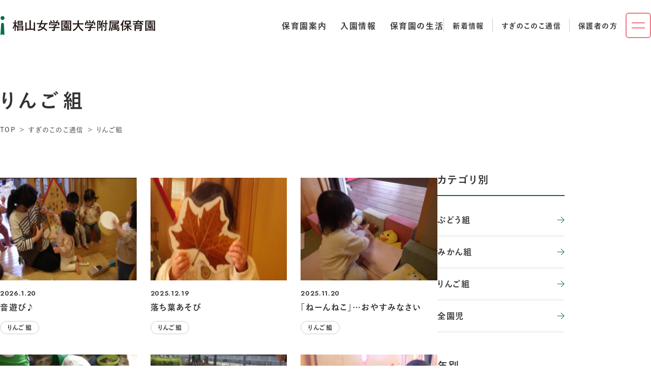

--- FILE ---
content_type: text/html
request_url: https://www.sugiyama-u.ac.jp/nursery/letter/category/ringogumi.html
body_size: 36381
content:

<!DOCTYPE html>


<html lang="ja" itemtype="https://schema.org/WebPage" itemscope >


<head prefix="og: https://ogp.me/ns# article: https://ogp.me/ns/article#">
<meta charset="UTF-8">

<meta http-equiv="X-UA-Compatible" content="IE=edge">
<meta name="viewport" content="width=device-width,initial-scale=1,viewport-fit=cover" id="viewport">
<meta name="format-detection" content="telephone=no">
<meta name="description" content="">
<meta property="og:description" content="">
<meta property="og:type" content="article">
<meta property="og:url" content="https://www.sugiyama-u.ac.jp/nursery/letter/category/ringogumi.html">
<meta property="og:locale" content="ja_JP">
<meta property="og:image" content="https://www.sugiyama-u.ac.jp/nursery/pilda600000000ef-img/pilda600000000em.png">
<meta property="og:title" content="りんご組 | 椙山女学園大学附属保育園">
<title>りんご組 | 椙山女学園大学附属保育園</title>
<meta property="fb:app_id" content="01">
<link rel="canonical" href="https://www.sugiyama-u.ac.jp/nursery/letter/category/ringogumi.html">
<link rel="icon" href="/nursery/favicon.ico" sizes="any">
<link rel="preconnect" href="https://fonts.googleapis.com">
<link rel="preconnect" href="https://fonts.gstatic.com" crossorigin>
<link href="https://fonts.googleapis.com/css2?family=Jost:wght@500;600&display=swap" rel="stylesheet">
<link rel="stylesheet" href="/nursery/assets/css/style.css">
<link rel="stylesheet" href="https://cdnjs.cloudflare.com/ajax/libs/Swiper/8.4.7/swiper-bundle.min.css" integrity="sha512-N2IsWuKsBYYiHNYdaEuK4eaRJ0onfUG+cdZilndYaMEhUGQq/McsFU75q3N+jbJUNXm6O+K52DRrK+bSpBGj0w==" crossorigin="anonymous" referrerpolicy="no-referrer">
<script>
	{
		document.documentElement.style.setProperty('--htmlW', `${document.documentElement.clientWidth}px`);
	}
</script>
<style>
	:root {
		--siteColor: #F2757D;
	}
</style>
<script src="//typesquare.com/3/tsst/script/ja/typesquare.js?660a53dff84446dba13a0460ac1e02e5&auto_load_font=true"></script>
<!-- Google Tag Manager by DISCO-->
<script>(function(w,d,s,l,i){w[l]=w[l]||[];w[l].push({'gtm.start':
new Date().getTime(),event:'gtm.js'});var f=d.getElementsByTagName(s)[0],
j=d.createElement(s),dl=l!='dataLayer'?'&l='+l:'';j.async=true;j.src=
'https://www.googletagmanager.com/gtm.js?id='+i+dl;f.parentNode.insertBefore(j,f);
})(window,document,'script','dataLayer','GTM-WVQL6ZL');</script>
<!-- End Google Tag Manager by DISCO-->
<!-- Google tag (gtag.js) -->
<script async src="https://www.googletagmanager.com/gtag/js?id=G-TG1K8G0QQE"></script>
<script>
  window.dataLayer = window.dataLayer || [];
  function gtag(){dataLayer.push(arguments);}
  gtag('js', new Date());
  gtag('config', 'G-TG1K8G0QQE');
</script>

</head>

<body class="pg_articleList">
<!-- Google Tag Manager by DISCO(noscript) -->
<noscript><iframe src="https://www.googletagmanager.com/ns.html?id=GTM-WVQL6ZL" height="0" width="0" style="display:none;visibility:hidden"></iframe></noscript>
<!-- End Google Tag Manager by DISCO(noscript) -->
<noscript>JavascriptがOFFのため正しく表示されない可能性があります。</noscript>

<div class="ly_wrapper" id="ly_wrapper">
	

<div class="ly_header " id="ly_header">
	<header class="ly_header_container">
		
		<div class="ly_header_body">
			<p class="logo">
				<a href="/nursery/index.html">
					<img src="/nursery/pilda600000000ef-img/pilda600000000el.png" alt="椙山女学園大学附属保育園" width="305" height="38" style="--imgW:305px;">
				</a>
			</p>
			<div class="navArea">
				<nav>
					<ul class="main js_tabs" role="tablist" data-tabpanels=".ly_header_gNav_tabpanel">
						
								<li><button type="button" role="tab" aria-selected="true" aria-controls="ly_header_gNav_tabpanel1" id="ly_header_gNav_tab1"><span>保育園案内</span></button></li>
							
								<li><button type="button" role="tab" aria-selected="false" aria-controls="ly_header_gNav_tabpanel2" id="ly_header_gNav_tab2"><span>入園情報</span></button></li>
							
								<li><button type="button" role="tab" aria-selected="false" aria-controls="ly_header_gNav_tabpanel3" id="ly_header_gNav_tab3"><span>保育園の生活</span></button></li>
							
					</ul>
					
						<ul class="sub">
							
									<li><a href="/nursery/news/index.html">新着情報</a></li>
								
									<li><a href="/nursery/letter/index.html">すぎのこのこ通信</a></li>
								
									<li><a href="/nursery/parent/index.html">保護者の方</a></li>
								
						</ul>
					
				</nav>
				<button class="gMenuBtn" id="gMenuBtn" type="button" aria-label="ナビゲーションメニューを開く"><span></span></button>
			</div>
		</div>
	</header>
	<div class="ly_header_gMenu">
		<div class="ly_container">
			<nav class="ly_header_gNav">
				

						<div class="ly_header_gNav_tabpanel" role="tabpanel" aria-labelledby="ly_header_gNav_tab1" id="ly_header_gNav_tabpanel1">
							<div class="head">
								<a href="/nursery/about/index.html">
									
										<div class="icon"><img src="/nursery/pilda600000000ef-img/pilda6000000017n.svg" alt=""></div>
									
									<p class="text">保育園案内</p>
								</a>
								
									<button class="accordionBtn hp_spOnly" type="button" aria-label="スマートフォン時、子メニューを開閉する"><span></span></button>
								
							</div>
							
								<div class="body">
									<ul class="bl_transitionList bl_transitionList__4col">
										
												<li><a href="/nursery/about/outline.html" class="el_transition">
	<span class="el_transition_text">園の概要</span>
	<span class="el_transition_arrow"><svg class="el_arrow" xmlns="http://www.w3.org/2000/svg" viewBox="0 0 14 12" width="14" height="12"><path d="m7.91,12h-1.44l5.57-5.47H0v-1.05h12.05L6.47,0h1.44l6.09,6-6.09,6Z"/></svg></span>
</a>
</li>
											
												<li><a href="/nursery/about/message.html" class="el_transition">
	<span class="el_transition_text">園長挨拶</span>
	<span class="el_transition_arrow"><svg class="el_arrow" xmlns="http://www.w3.org/2000/svg" viewBox="0 0 14 12" width="14" height="12"><path d="m7.91,12h-1.44l5.57-5.47H0v-1.05h12.05L6.47,0h1.44l6.09,6-6.09,6Z"/></svg></span>
</a>
</li>
											
												<li><a href="/nursery/about/facility.html" class="el_transition">
	<span class="el_transition_text">施設情報</span>
	<span class="el_transition_arrow"><svg class="el_arrow" xmlns="http://www.w3.org/2000/svg" viewBox="0 0 14 12" width="14" height="12"><path d="m7.91,12h-1.44l5.57-5.47H0v-1.05h12.05L6.47,0h1.44l6.09,6-6.09,6Z"/></svg></span>
</a>
</li>
											
									</ul>
								</div>
							
						</div>
					

						<div class="ly_header_gNav_tabpanel" role="tabpanel" aria-labelledby="ly_header_gNav_tab2" id="ly_header_gNav_tabpanel2" style="display:none;">
							<div class="head">
								<a href="/nursery/admissions/index.html">
									
										<div class="icon"><img src="/nursery/pilda600000000ef-img/alp4vg00000007qv.svg" alt=""></div>
									
									<p class="text">入園情報</p>
								</a>
								
							</div>
							
						</div>
					

						<div class="ly_header_gNav_tabpanel" role="tabpanel" aria-labelledby="ly_header_gNav_tab3" id="ly_header_gNav_tabpanel3" style="display:none;">
							<div class="head">
								<a href="/nursery/life/index.html">
									
										<div class="icon"><img src="/nursery/pilda600000000ef-img/pilda60000000h6e.svg" alt=""></div>
									
									<p class="text">保育園の生活</p>
								</a>
								
									<button class="accordionBtn hp_spOnly" type="button" aria-label="スマートフォン時、子メニューを開閉する"><span></span></button>
								
							</div>
							
								<div class="body">
									<ul class="bl_transitionList bl_transitionList__4col">
										
												<li><a href="/nursery/life/1day1year.html" class="el_transition">
	<span class="el_transition_text">保育園の1日・1年</span>
	<span class="el_transition_arrow"><svg class="el_arrow" xmlns="http://www.w3.org/2000/svg" viewBox="0 0 14 12" width="14" height="12"><path d="m7.91,12h-1.44l5.57-5.47H0v-1.05h12.05L6.47,0h1.44l6.09,6-6.09,6Z"/></svg></span>
</a>
</li>
											
												<li><a href="/nursery/life/outline.html" class="el_transition">
	<span class="el_transition_text">保育の内容</span>
	<span class="el_transition_arrow"><svg class="el_arrow" xmlns="http://www.w3.org/2000/svg" viewBox="0 0 14 12" width="14" height="12"><path d="m7.91,12h-1.44l5.57-5.47H0v-1.05h12.05L6.47,0h1.44l6.09,6-6.09,6Z"/></svg></span>
</a>
</li>
											
												<li><a href="/nursery/life/syokuiku.html" class="el_transition">
	<span class="el_transition_text">食育</span>
	<span class="el_transition_arrow"><svg class="el_arrow" xmlns="http://www.w3.org/2000/svg" viewBox="0 0 14 12" width="14" height="12"><path d="m7.91,12h-1.44l5.57-5.47H0v-1.05h12.05L6.47,0h1.44l6.09,6-6.09,6Z"/></svg></span>
</a>
</li>
											
												<li><a href="/nursery/life/disaster.html" class="el_transition">
	<span class="el_transition_text">災害時の対応 </span>
	<span class="el_transition_arrow"><svg class="el_arrow" xmlns="http://www.w3.org/2000/svg" viewBox="0 0 14 12" width="14" height="12"><path d="m7.91,12h-1.44l5.57-5.47H0v-1.05h12.05L6.47,0h1.44l6.09,6-6.09,6Z"/></svg></span>
</a>
</li>
											
												<li><a href="/nursery/life/security.html" class="el_transition">
	<span class="el_transition_text">安心・安全のために</span>
	<span class="el_transition_arrow"><svg class="el_arrow" xmlns="http://www.w3.org/2000/svg" viewBox="0 0 14 12" width="14" height="12"><path d="m7.91,12h-1.44l5.57-5.47H0v-1.05h12.05L6.47,0h1.44l6.09,6-6.09,6Z"/></svg></span>
</a>
</li>
											
									</ul>
								</div>
							
						</div>
					
			</nav>
			<div class="footer">
				<div class="footer_body">
					<div class="row">
						
							<div class="col">
								<ul class="linkList">
									
											<li><a href="/nursery/contact/index.html">お問い合わせ</a></li>
										
											<li><a href="/nursery/sitemap/index.html">サイトマップ</a></li>
										
											<li><a href="/gakuen/recruit/">採用情報</a></li>
										
											<li><a href="https://www.sugiyama-u.ac.jp/gakuen/sso.html" target="_blank">教職員の方</a></li>
										
								</ul>
							</div>
						
							<div class="col hp_spOnly">
								<ul class="subLinkList">
									
											<li><a href="/nursery/news/index.html">新着情報</a></li>
										
											<li><a href="/nursery/letter/index.html">すぎのこのこ通信</a></li>
										
											<li><a href="/nursery/parent/index.html">保護者の方</a></li>
										
								</ul>
							</div>
						
							<div class="col col__iconLink">
								<ul class="iconLinkList">
									
											<li><a href="/nursery/access/index.html">
												
													<div class="icon"><img src="/nursery/pilda600000000ef-img/pilda6000000078u.svg" alt=""></div>
												
												<p class="text">アクセス</p>
											</a></li>
										
								</ul>
							</div>
						
							<div class="col col__search">
								<form action="/nursery/search/index.html">
									<input type="search" name="q" aria-label="ここに検索語句を入力してください">
									<button><img src="/nursery/assets/images/icon_mGlass.svg" alt="検索を実行する" width="20"></button>
								</form>
							</div>
						
					</div>
				</div>
				
			</div>
		</div>
	</div>
	<div class="ly_header_overlay" id="ly_header_overlay"></div>
</div>

	<div class="ly_contents">
		<div class="bl_pageHeader">
			<div class="ly_container">
				<h1 class="el_pageTitle">りんご組</h1>
				

<nav class="bl_breadcrumb">
	<ol itemtype="https://schema.org/BreadcrumbList" itemscope>
		<li itemtype="https://schema.org/ListItem" itemprop="itemListElement" itemscope>
			<a href="/nursery/index.html" itemprop="item">
				<span itemprop="name">TOP</span>
				<meta itemprop="position" content="1">
			</a>
		</li>

		
					<li itemtype="https://schema.org/ListItem" itemprop="itemListElement" itemscope>
						<a href="/nursery/letter/index.html" itemprop="item">
							<span itemprop="name">すぎのこのこ通信</span>
							<meta itemprop="position" content="2">
							
						</a>
					</li>
				

		<li itemtype="https://schema.org/ListItem" itemprop="itemListElement" itemscope>
			<a href="/nursery/letter/category/ringogumi.html" itemprop="item">
				<span itemprop="name">りんご組</span>
				<meta itemprop="position" content="3">
			</a>
		</li>
	</ol>
</nav>

			</div>
		</div>
		<div class="ly_contents_container ly_container">
			<main class="ly_contents_main">
				
				

				<ol class="bl_blogArticleList">
					<li><a href="/nursery/letter/detail/lh4fuj0000000bqb.html">
	<article>
		

		<div class="thumbnail">
			<img src="/nursery/letter/detail/lh4fuj0000000bqb-img/lh4fuj0000000bqr.png" alt="" width="250" height="188" loading="lazy">
		</div>
		<p class="date">
			<time class="el_date" datetime="2026-01-20">2026.1.20</time>
		</p>
		<h3 class="title">音遊び♪</h3>
		
			<ul class="labelList">
				
					<li>りんご組</li>
				
			</ul>
		
	</article>
</a></li>

							<li><a href="/nursery/letter/detail/lh4fuj0000000baf.html">
	<article>
		

		<div class="thumbnail">
			<img src="/nursery/letter/detail/lh4fuj0000000baf-img/lh4fuj0000000bav.jpg" alt="" width="250" height="188" loading="lazy">
		</div>
		<p class="date">
			<time class="el_date" datetime="2025-12-19">2025.12.19</time>
		</p>
		<h3 class="title">落ち葉あそび</h3>
		
			<ul class="labelList">
				
					<li>りんご組</li>
				
			</ul>
		
	</article>
</a></li>

							<li><a href="/nursery/letter/detail/lh4fuj0000000awp.html">
	<article>
		

		<div class="thumbnail">
			<img src="/nursery/letter/detail/lh4fuj0000000awp-img/lh4fuj0000000ax5.jpg" alt="" width="250" height="188" loading="lazy">
		</div>
		<p class="date">
			<time class="el_date" datetime="2025-11-20">2025.11.20</time>
		</p>
		<h3 class="title">「ねーんねこ」…おやすみなさい</h3>
		
			<ul class="labelList">
				
					<li>りんご組</li>
				
			</ul>
		
	</article>
</a></li>

							<li><a href="/nursery/letter/detail/lh4fuj0000000af2.html">
	<article>
		

		<div class="thumbnail">
			<img src="/nursery/letter/detail/lh4fuj0000000af2-img/lh4fuj0000000afi.jpg" alt="" width="250" height="188" loading="lazy">
		</div>
		<p class="date">
			<time class="el_date" datetime="2025-10-20">2025.10.20</time>
		</p>
		<h3 class="title">園庭遊び、楽しいな！</h3>
		
			<ul class="labelList">
				
					<li>りんご組</li>
				
			</ul>
		
	</article>
</a></li>

							<li><a href="/nursery/letter/detail/lh4fuj0000000a3y.html">
	<article>
		

		<div class="thumbnail">
			<img src="/nursery/letter/detail/lh4fuj0000000a3y-img/lh4fuj0000000a4e.png" alt="" width="250" height="188" loading="lazy">
		</div>
		<p class="date">
			<time class="el_date" datetime="2025-09-19">2025.9.19</time>
		</p>
		<h3 class="title">散歩の季節</h3>
		
			<ul class="labelList">
				
					<li>りんご組</li>
				
			</ul>
		
	</article>
</a></li>

							<li><a href="/nursery/letter/detail/lh4fuj00000009ir.html">
	<article>
		

		<div class="thumbnail">
			<img src="/nursery/letter/detail/lh4fuj00000009ir-img/lh4fuj00000009j7.jpg" alt="" width="250" height="188" loading="lazy">
		</div>
		<p class="date">
			<time class="el_date" datetime="2025-08-20">2025.8.20</time>
		</p>
		<h3 class="title">落として"ポットンッ"</h3>
		
			<ul class="labelList">
				
					<li>りんご組</li>
				
			</ul>
		
	</article>
</a></li>

							<li><a href="/nursery/letter/detail/lh4fuj000000096z.html">
	<article>
		

		<div class="thumbnail">
			<img src="/nursery/letter/detail/lh4fuj000000096z-img/lh4fuj000000097f.jpg" alt="" width="250" height="188" loading="lazy">
		</div>
		<p class="date">
			<time class="el_date" datetime="2025-07-18">2025.7.18</time>
		</p>
		<h3 class="title">「バシャバシャ、きもちいいね」</h3>
		
			<ul class="labelList">
				
					<li>りんご組</li>
				
			</ul>
		
	</article>
</a></li>

							<li><a href="/nursery/letter/detail/lh4fuj00000008ek.html">
	<article>
		

		<div class="thumbnail">
			<img src="/nursery/letter/detail/lh4fuj00000008ek-img/lh4fuj00000008f0.jpg" alt="" width="250" height="188" loading="lazy">
		</div>
		<p class="date">
			<time class="el_date" datetime="2025-05-20">2025.5.20</time>
		</p>
		<h3 class="title">ふれあい遊び、大好き！</h3>
		
			<ul class="labelList">
				
					<li>りんご組</li>
				
			</ul>
		
	</article>
</a></li>

							<li><a href="/nursery/letter/detail/lh4fuj000000080o.html">
	<article>
		

		<div class="thumbnail">
			<img src="/nursery/letter/detail/lh4fuj000000080o-img/lh4fuj0000000814.jpg" alt="" width="250" height="188" loading="lazy">
		</div>
		<p class="date">
			<time class="el_date" datetime="2025-04-30">2025.4.30</time>
		</p>
		<h3 class="title">りんご組がスタートしました！</h3>
		
			<ul class="labelList">
				
					<li>りんご組</li>
				
			</ul>
		
	</article>
</a></li>

							<li><a href="/nursery/letter/detail/lh4fuj00000007fd.html">
	<article>
		

		<div class="thumbnail">
			<img src="/nursery/letter/detail/lh4fuj00000007fd-img/lh4fuj00000007ft.jpg" alt="" width="250" height="188" loading="lazy">
		</div>
		<p class="date">
			<time class="el_date" datetime="2025-03-19">2025.3.19</time>
		</p>
		<h3 class="title">雨やんだよ！（お弁当散歩）</h3>
		
			<ul class="labelList">
				
					<li>りんご組</li>
				
			</ul>
		
	</article>
</a></li>

							<li><a href="/nursery/letter/detail/lh4fuj00000006vl.html">
	<article>
		

		<div class="thumbnail">
			<img src="/nursery/letter/detail/lh4fuj00000006vl-img/lh4fuj00000006w1.jpg" alt="" width="250" height="188" loading="lazy">
		</div>
		<p class="date">
			<time class="el_date" datetime="2025-02-20">2025.2.20</time>
		</p>
		<h3 class="title">新聞紙びりびりー</h3>
		
			<ul class="labelList">
				
					<li>りんご組</li>
				
			</ul>
		
	</article>
</a></li>

							<li><a href="/nursery/letter/detail/lh4fuj00000006g5.html">
	<article>
		

		<div class="thumbnail">
			<img src="/nursery/letter/detail/lh4fuj00000006g5-img/lh4fuj00000006gl.jpg" alt="" width="250" height="188" loading="lazy">
		</div>
		<p class="date">
			<time class="el_date" datetime="2025-01-20">2025.1.20</time>
		</p>
		<h3 class="title">ぺたぺた、いっぱい！</h3>
		
			<ul class="labelList">
				
					<li>りんご組</li>
				
			</ul>
		
	</article>
</a></li>

							<li><a href="/nursery/letter/detail/lh4fuj00000005p1.html">
	<article>
		

		<div class="thumbnail">
			<img src="/nursery/letter/detail/lh4fuj00000005p1-img/lh4fuj00000005ph.jpg" alt="" width="250" height="188" loading="lazy">
		</div>
		<p class="date">
			<time class="el_date" datetime="2024-12-20">2024.12.20</time>
		</p>
		<h3 class="title">ぎゅーぎゅー、ぽんぽん、ぺたぺたぺた</h3>
		
			<ul class="labelList">
				
					<li>りんご組</li>
				
			</ul>
		
	</article>
</a></li>

							<li><a href="/nursery/letter/detail/lh4fuj00000003z5.html">
	<article>
		

		<div class="thumbnail">
			<img src="/nursery/letter/detail/lh4fuj00000003z5-img/lh4fuj00000003zl.jpg" alt="" width="250" height="180" loading="lazy">
		</div>
		<p class="date">
			<time class="el_date" datetime="2024-11-20">2024.11.20</time>
		</p>
		<h3 class="title">おべんとうさんぽ♪</h3>
		
			<ul class="labelList">
				
					<li>りんご組</li>
				
			</ul>
		
	</article>
</a></li>

							<li><a href="/nursery/letter/detail/lh4fuj00000002gh.html">
	<article>
		

		<div class="thumbnail">
			<img src="/nursery/letter/detail/lh4fuj00000002gh-img/lh4fuj00000002gx.jpg" alt="" width="250" height="188" loading="lazy">
		</div>
		<p class="date">
			<time class="el_date" datetime="2024-10-18">2024.10.18</time>
		</p>
		<h3 class="title">戸外遊びは発見がいっぱい！</h3>
		
			<ul class="labelList">
				
					<li>りんご組</li>
				
			</ul>
		
	</article>
</a></li>

							<li><a href="/nursery/letter/detail/lh4fuj00000002hf.html">
	<article>
		

		<div class="thumbnail">
			<img src="/nursery/letter/detail/lh4fuj00000002hf-img/lh4fuj00000002hv.jpg" alt="" width="250" height="188" loading="lazy">
		</div>
		<p class="date">
			<time class="el_date" datetime="2024-09-20">2024.9.20</time>
		</p>
		<h3 class="title">もういっかい！</h3>
		
			<ul class="labelList">
				
					<li>りんご組</li>
				
			</ul>
		
	</article>
</a></li>

							<li><a href="/nursery/letter/detail/lh4fuj0000000102.html">
	<article>
		

		<div class="thumbnail">
			<img src="/nursery/letter/detail/lh4fuj0000000102-img/lh4fuj000000010i.jpg" alt="" width="250" height="141" loading="lazy">
		</div>
		<p class="date">
			<time class="el_date" datetime="2024-08-23">2024.8.23</time>
		</p>
		<h3 class="title">プルプル、ひんやり気持ちいいね！</h3>
		
			<ul class="labelList">
				
					<li>りんご組</li>
				
			</ul>
		
	</article>
</a></li>

							<li><a href="/nursery/letter/detail/alp4vg0000000i27.html">
	<article>
		

		<div class="thumbnail">
			<img src="/nursery/letter/detail/alp4vg0000000i27-img/alp4vg0000000i2n.jpg" alt="" width="250" height="141" loading="lazy">
		</div>
		<p class="date">
			<time class="el_date" datetime="2024-07-22">2024.7.22</time>
		</p>
		<h3 class="title">水遊び楽しいね</h3>
		
			<ul class="labelList">
				
					<li>りんご組</li>
				
			</ul>
		
	</article>
</a></li>

							<li><a href="/nursery/letter/detail/alp4vg0000000fy5.html">
	<article>
		

		<div class="thumbnail">
			<img src="/nursery/letter/detail/alp4vg0000000fy5-img/alp4vg0000000fyl.jpg" alt="" width="250" height="141" loading="lazy">
		</div>
		<p class="date">
			<time class="el_date" datetime="2024-06-20">2024.6.20</time>
		</p>
		<h3 class="title">だ・る・ま・さ・ん・が</h3>
		
			<ul class="labelList">
				
					<li>りんご組</li>
				
			</ul>
		
	</article>
</a></li>

							<li><a href="/nursery/letter/detail/alp4vg0000000g9u.html">
	<article>
		

		<div class="thumbnail">
			<img src="/nursery/letter/detail/alp4vg0000000g9u-img/alp4vg0000000gaa.jpg" alt="" width="250" height="141" loading="lazy">
		</div>
		<p class="date">
			<time class="el_date" datetime="2024-05-20">2024.5.20</time>
		</p>
		<h3 class="title">見守られながら育つ力</h3>
		
			<ul class="labelList">
				
					<li>りんご組</li>
				
			</ul>
		
	</article>
</a></li>

							<li><a href="/nursery/letter/detail/alp4vg0000000gh8.html">
	<article>
		

		<div class="thumbnail">
			<img src="/nursery/letter/detail/alp4vg0000000gh8-img/alp4vg0000000gho.jpg" alt="" width="250" height="141" loading="lazy">
		</div>
		<p class="date">
			<time class="el_date" datetime="2024-04-30">2024.4.30</time>
		</p>
		<h3 class="title">テラスは気持ちがいいね</h3>
		
			<ul class="labelList">
				
					<li>りんご組</li>
				
			</ul>
		
	</article>
</a></li>

							<li><a href="/nursery/letter/detail/alp4vg0000000gyv.html">
	<article>
		

		<div class="thumbnail">
			<img src="/nursery/letter/detail/alp4vg0000000gyv-img/alp4vg0000000gzb.jpg" alt="" width="500" height="282" loading="lazy">
		</div>
		<p class="date">
			<time class="el_date" datetime="2024-03-15">2024.3.15</time>
		</p>
		<h3 class="title">「お弁当散歩」</h3>
		
			<ul class="labelList">
				
					<li>りんご組</li>
				
			</ul>
		
	</article>
</a></li>

							<li><a href="/nursery/letter/detail/alp4vg0000000h9d.html">
	<article>
		

		<div class="thumbnail">
			<img src="/nursery/letter/detail/alp4vg0000000h9d-img/alp4vg0000000h9t.jpg" alt="" width="250" height="188" loading="lazy">
		</div>
		<p class="date">
			<time class="el_date" datetime="2024-02-15">2024.2.15</time>
		</p>
		<h3 class="title">おにわそと　ふくわうち</h3>
		
			<ul class="labelList">
				
					<li>りんご組</li>
				
			</ul>
		
	</article>
</a></li>

							<li><a href="/nursery/letter/detail/alp4vg0000000hos.html">
	<article>
		

		<div class="thumbnail">
			<img src="/nursery/letter/detail/alp4vg0000000hos-img/alp4vg0000000hp8.jpg" alt="" width="250" height="188" loading="lazy">
		</div>
		<p class="date">
			<time class="el_date" datetime="2024-01-15">2024.1.15</time>
		</p>
		<h3 class="title">新しいおもちゃで遊んだよ！</h3>
		
			<ul class="labelList">
				
					<li>りんご組</li>
				
			</ul>
		
	</article>
</a></li>

							<li><a href="/nursery/letter/detail/alp4vg0000000ifg.html">
	<article>
		

		<div class="thumbnail">
			<img src="/nursery/letter/detail/alp4vg0000000ifg-img/alp4vg0000000ifw.jpg" alt="" width="500" height="375" loading="lazy">
		</div>
		<p class="date">
			<time class="el_date" datetime="2023-12-15">2023.12.15</time>
		</p>
		<h3 class="title">ポンポン、ペタペタ</h3>
		
			<ul class="labelList">
				
					<li>りんご組</li>
				
			</ul>
		
	</article>
</a></li>

							<li><a href="/nursery/letter/detail/alp4vg0000000fho.html">
	<article>
		

		<div class="thumbnail">
			<img src="/nursery/letter/detail/alp4vg0000000fho-img/alp4vg0000000fi4.jpg" alt="" width="250" height="188" loading="lazy">
		</div>
		<p class="date">
			<time class="el_date" datetime="2023-11-15">2023.11.15</time>
		</p>
		<h3 class="title">これ何だろう？</h3>
		
			<ul class="labelList">
				
					<li>りんご組</li>
				
			</ul>
		
	</article>
</a></li>

							<li><a href="/nursery/letter/detail/post-283.html">
	<article>
		

		<div class="thumbnail">
			<img src="/nursery/letter/detail/alp4vg00000003xn-img/alp4vg00000003y3.jpg" alt="" width="250" height="188" loading="lazy">
		</div>
		<p class="date">
			<time class="el_date" datetime="2023-10-13">2023.10.13</time>
		</p>
		<h3 class="title">園庭だいすき！</h3>
		
			<ul class="labelList">
				
					<li>りんご組</li>
				
			</ul>
		
	</article>
</a></li>

							<li><a href="/nursery/letter/detail/post-280.html">
	<article>
		

		<div class="thumbnail">
			<img src="/nursery/letter/detail/alp4vg00000003wq-img/alp4vg00000003x6.jpg" alt="" width="250" height="188" loading="lazy">
		</div>
		<p class="date">
			<time class="el_date" datetime="2023-09-15">2023.9.15</time>
		</p>
		<h3 class="title">「いない、いない、ばぁ！」</h3>
		
			<ul class="labelList">
				
					<li>りんご組</li>
				
			</ul>
		
	</article>
</a></li>

							<li><a href="/nursery/letter/detail/post-277.html">
	<article>
		

		<div class="thumbnail">
			<img src="/nursery/letter/detail/alp4vg00000003vt-img/alp4vg00000003w9.jpg" alt="" width="250" height="188" loading="lazy">
		</div>
		<p class="date">
			<time class="el_date" datetime="2023-08-15">2023.8.15</time>
		</p>
		<h3 class="title">自分で食べるって嬉しいね！</h3>
		
			<ul class="labelList">
				
					<li>りんご組</li>
				
			</ul>
		
	</article>
</a></li>

							<li><a href="/nursery/letter/detail/post-273.html">
	<article>
		

		<div class="thumbnail">
			<img src="/nursery/letter/detail/alp4vg00000003uw-img/alp4vg00000003vc.jpg" alt="" width="250" height="188" loading="lazy">
		</div>
		<p class="date">
			<time class="el_date" datetime="2023-07-14">2023.7.14</time>
		</p>
		<h3 class="title">ちゃぷちゃぷ、気持ちいい！</h3>
		
			<ul class="labelList">
				
					<li>りんご組</li>
				
			</ul>
		
	</article>
</a></li>

							<li><a href="/nursery/letter/detail/post-271.html">
	<article>
		

		<div class="thumbnail">
			<img src="/nursery/letter/detail/alp4vg00000003tz-img/alp4vg00000003uf.jpg" alt="" width="250" height="334" loading="lazy">
		</div>
		<p class="date">
			<time class="el_date" datetime="2023-06-15">2023.6.15</time>
		</p>
		<h3 class="title">よいさっさ人形</h3>
		
			<ul class="labelList">
				
					<li>りんご組</li>
				
			</ul>
		
	</article>
</a></li>

							<li><a href="/nursery/letter/detail/post-268.html">
	<article>
		

		<div class="thumbnail">
			<img src="/nursery/letter/detail/alp4vg0000000428-img/alp4vg000000042o.jpg" alt="" width="250" height="141" loading="lazy">
		</div>
		<p class="date">
			<time class="el_date" datetime="2023-05-19">2023.5.19</time>
		</p>
		<h3 class="title">お外気持ちいいね！</h3>
		
			<ul class="labelList">
				
					<li>りんご組</li>
				
			</ul>
		
	</article>
</a></li>

							<li><a href="/nursery/letter/detail/post-265.html">
	<article>
		

		<div class="thumbnail">
			<img src="/nursery/letter/detail/alp4vg000000040e-img/alp4vg000000040u.jpg" alt="" width="250" height="209" loading="lazy">
		</div>
		<p class="date">
			<time class="el_date" datetime="2023-04-25">2023.4.25</time>
		</p>
		<h3 class="title">初めての保育園！</h3>
		
			<ul class="labelList">
				
					<li>りんご組</li>
				
			</ul>
		
	</article>
</a></li>

							<li><a href="/nursery/letter/detail/post-262.html">
	<article>
		

		<div class="thumbnail">
			<img src="/nursery/letter/detail/alp4vg00000003zh-img/alp4vg00000003zx.jpg" alt="" width="250" height="188" loading="lazy">
		</div>
		<p class="date">
			<time class="el_date" datetime="2023-02-15">2023.2.15</time>
		</p>
		<h3 class="title">大きさにびっくり！</h3>
		
			<ul class="labelList">
				
					<li>りんご組</li>
				
			</ul>
		
	</article>
</a></li>

							<li><a href="/nursery/letter/detail/post-256.html">
	<article>
		

		<div class="thumbnail">
			<img src="/nursery/letter/detail/alp4vg00000003yk-img/alp4vg00000003z0.jpg" alt="" width="250" height="188" loading="lazy">
		</div>
		<p class="date">
			<time class="el_date" datetime="2023-01-13">2023.1.13</time>
		</p>
		<h3 class="title">新しいおもちゃ</h3>
		
			<ul class="labelList">
				
					<li>りんご組</li>
				
			</ul>
		
	</article>
</a></li>

							
				</ol>

				

				<div class="bl_pagination" data-target=".ly_contents_main .bl_blogArticleList" data-show-num="12">
					<button class="bl_pagination_arrow bl_pagination_arrow__prev el_circleArrow" type="button"><svg class="el_arrow" xmlns="http://www.w3.org/2000/svg" viewBox="0 0 14 12" width="14" height="12"><path d="m7.91,12h-1.44l5.57-5.47H0v-1.05h12.05L6.47,0h1.44l6.09,6-6.09,6Z"/></svg></button>
					<ol class="bl_pagination_list"></ol>
					<button class="bl_pagination_arrow bl_pagination_arrow__next el_circleArrow" type="button"><svg class="el_arrow" xmlns="http://www.w3.org/2000/svg" viewBox="0 0 14 12" width="14" height="12"><path d="m7.91,12h-1.44l5.57-5.47H0v-1.05h12.05L6.47,0h1.44l6.09,6-6.09,6Z"/></svg></button>
				</div>
				
			</main>
			<aside class="ly_contents_aside"><div>
				
	<nav class="bl_subNav">
		<h3 class="bl_subNav_hdg"><span>カテゴリ別</span></h3>
		<ul class="bl_subNav_list">
			
						<li><div>
							<a href="/nursery/letter/category/budougumi.html"><span>ぶどう組</span></a>
						</div></li>
						
						<li><div>
							<a href="/nursery/letter/category/mikangumi.html"><span>みかん組</span></a>
						</div></li>
						
						<li><div>
							<a href="/nursery/letter/category/ringogumi.html"><span>りんご組</span></a>
						</div></li>
						
						<li><div>
							<a href="/nursery/letter/category/all.html"><span>全園児</span></a>
						</div></li>
						
		</ul>
	</nav>

				
	<nav class="bl_subNav">
		<h3 class="bl_subNav_hdg"><span>年別</span></h3>
		<ol class="bl_subNav_list">
			
				<li><div>
					<a href="/nursery/letter/2024.html"><span>2024年</span></a>
				</div></li>
				
				<li><div>
					<a href="/nursery/letter/2023.html"><span>2023年</span></a>
				</div></li>
				
		</ol>
	</nav>

				
			</div></aside>
		</div>
	</div>
	

<footer class="ly_footer ly_footer__hasBdt" id="ly_footer">
	<a class="backToTopBtn" id="backToTopBtn" href="#ly_wrapper"><span><span class="arrow"></span></span></a>
	<div class="ly_footer_upper">
		<div class="ly_container">
			<div class="row">
				<div class="col">
					<ul class="btnList">
						
								<li><a href="/nursery/access/index.html" class="el_btn">
	<span class="el_btn_text">アクセス</span>
	
</a>
</li>
							
								<li><a href="/nursery/contact/index.html" class="el_btn">
	<span class="el_btn_text">お問い合わせ</span>
	
</a>
</li>
							
					</ul>
				</div>
				<div class="col">
					
						<ul class="addressList">
							<li class="addressList_item">
	<h4 class="addressList_item_hdg">椙山女学園大学附属保育園</h4>
	<address class="addressList_item_address">
		〒464-0832 名古屋市千種区山添町2丁目2番地<br>
		TEL：052-761-5590　FAX： 052-761-5597
	</address>
</li>
						</ul>
					
				</div>
			</div>
		</div>
	</div>
	<div class="ly_footer_lower">
		<div class="ly_container">
			
				<ul class="ly_footer_linkList ly_footer_linkList__hor">
					
							<li><a href="/gakuen/" target="_blank"><span>椙山女学園</span></a></li>
						
							<li><a href="https://www.sugiyama-u.ac.jp/" target="_blank"><span>大学</span></a></li>
						
							<li><a href="/high/" target="_blank"><span>高等学校</span></a></li>
						
							<li><a href="/junior/" target="_blank"><span>中学校</span></a></li>
						
							<li><a href="/primary/" target="_blank"><span>小学校</span></a></li>
						
							<li><a href="/kinder/" target="_blank"><span>幼稚園</span></a></li>
						
							<li><a href="/children/" target="_blank"><span>こども園</span></a></li>
						
							<li><a href="/nursery/" target="_blank"><span>保育園</span></a></li>
						
				</ul>
			
				<ul class="ly_footer_linkList ly_footer_linkList__hor">
					
							<li><a href="/gakuen/site-policy/" target="_blank"><span>このサイトについて</span></a></li>
						
							<li><a href="/gakuen/privacy/" target="_blank"><span>プライバシーポリシー</span></a></li>
						
				</ul>
			
			<div class="copyright">
				
					<div class="copyright_logo">
						<img src="/nursery/pilda600000000ef-img/pilda600000000fz.svg" alt="" width="54" height="54" loading="lazy">
					</div>
				
					<p class="copyright_text"><small>Copyright © Sugiyama Jogakuen. All Rights Reserved.</small></p>
				
			</div>
		</div>
	</div>
</footer>

</div>


<script src="https://cdnjs.cloudflare.com/ajax/libs/jquery/3.7.1/jquery.min.js" integrity="sha512-v2CJ7UaYy4JwqLDIrZUI/4hqeoQieOmAZNXBeQyjo21dadnwR+8ZaIJVT8EE2iyI61OV8e6M8PP2/4hpQINQ/g==" crossorigin="anonymous" referrerpolicy="no-referrer"></script>
<script>window.jQuery || document.write('<script src="/nursery/assets/js/jquery-3.7.1.min.js"><\/script>')</script>
<script src="https://cdnjs.cloudflare.com/ajax/libs/Swiper/8.4.7/swiper-bundle.min.js" integrity="sha512-h5Vv+n+z0eRnlJoUlWMZ4PLQv4JfaCVtgU9TtRjNYuNltS5QCqi4D4eZn4UkzZZuG2p4VBz3YIlsB7A2NVrbww==" crossorigin="anonymous" referrerpolicy="no-referrer"></script>
<script src="/nursery/assets/js/vendor.js"></script>
<script src="/nursery/assets/js/bundle.js"></script>



</body>
</html>


--- FILE ---
content_type: text/css
request_url: https://www.sugiyama-u.ac.jp/nursery/assets/css/style.css
body_size: 180305
content:
@charset "UTF-8";
/*! destyle.css v2.0.2 | MIT License | https://github.com/nicolas-cusan/destyle.css */
/* Reset box-model and set borders */
/* ============================================ */
*,
::before,
::after {
  box-sizing: border-box;
  border-style: solid;
  border-width: 0;
}

/* Document */
/* ============================================ */
/**
 * 1. Correct the line height in all browsers.
 * 2. Prevent adjustments of font size after orientation changes in iOS.
 * 3. Remove gray overlay on links for iOS.
 */
html {
  line-height: 1.15; /* 1 */
  -webkit-text-size-adjust: 100%; /* 2 */
  -webkit-tap-highlight-color: transparent; /* 3*/
}

/* Sections */
/* ============================================ */
/**
 * Remove the margin in all browsers.
 */
body {
  margin: 0;
}

/**
 * Render the `main` element consistently in IE.
 */
main {
  display: block;
}

/* Vertical rhythm */
/* ============================================ */
p,
table,
blockquote,
address,
pre,
iframe,
form,
figure,
dl {
  margin: 0;
}

/* Headings */
/* ============================================ */
h1,
h2,
h3,
h4,
h5,
h6 {
  font-size: inherit;
  line-height: inherit;
  font-weight: inherit;
  margin: 0;
}

/* Lists (enumeration) */
/* ============================================ */
ul,
ol {
  margin: 0;
  padding: 0;
  list-style: none;
}

/* Lists (definition) */
/* ============================================ */
dt {
  font-weight: bold;
}

dd {
  margin-left: 0;
}

/* Grouping content */
/* ============================================ */
/**
 * 1. Add the correct box sizing in Firefox.
 * 2. Show the overflow in Edge and IE.
 */
hr {
  box-sizing: content-box; /* 1 */
  height: 0; /* 1 */
  overflow: visible; /* 2 */
  border-top-width: 1px;
  margin: 0;
  clear: both;
  color: inherit;
}

/**
 * 1. Correct the inheritance and scaling of font size in all browsers.
 * 2. Correct the odd `em` font sizing in all browsers.
 */
pre {
  font-family: monospace, monospace; /* 1 */
  font-size: inherit; /* 2 */
}

address {
  font-style: inherit;
}

/* Text-level semantics */
/* ============================================ */
/**
 * Remove the gray background on active links in IE 10.
 */
a {
  background-color: transparent;
  text-decoration: none;
  color: inherit;
}

/**
 * 1. Remove the bottom border in Chrome 57-
 * 2. Add the correct text decoration in Chrome, Edge, IE, Opera, and Safari.
 */
abbr[title] {
  text-decoration: underline; /* 2 */
  -webkit-text-decoration: underline dotted;
  text-decoration: underline dotted; /* 2 */
}

/**
 * Add the correct font weight in Chrome, Edge, and Safari.
 */
b,
strong {
  font-weight: bolder;
}

/**
 * 1. Correct the inheritance and scaling of font size in all browsers.
 * 2. Correct the odd `em` font sizing in all browsers.
 */
code,
kbd,
samp {
  font-family: monospace, monospace; /* 1 */
  font-size: inherit; /* 2 */
}

/**
 * Add the correct font size in all browsers.
 */
small {
  font-size: 80%;
}

/**
 * Prevent `sub` and `sup` elements from affecting the line height in
 * all browsers.
 */
sub,
sup {
  font-size: 75%;
  line-height: 0;
  position: relative;
  vertical-align: baseline;
}

sub {
  bottom: -0.25em;
}

sup {
  top: -0.5em;
}

/* Embedded content */
/* ============================================ */
/**
 * Prevent vertical alignment issues.
 */
img,
embed,
object,
iframe {
  vertical-align: bottom;
}

/* Forms */
/* ============================================ */
/**
 * Reset form fields to make them styleable
 */
button,
input,
optgroup,
select,
textarea {
  -webkit-appearance: none;
  -moz-appearance: none;
  appearance: none;
  vertical-align: middle;
  color: inherit;
  font: inherit;
  background: transparent;
  padding: 0;
  margin: 0;
  outline: 0;
  border-radius: 0;
  text-align: inherit;
}

/**
 * Reset radio and checkbox appearance to preserve their look in iOS.
 */
[type=checkbox] {
  -webkit-appearance: checkbox;
  -moz-appearance: checkbox;
  appearance: checkbox;
}

[type=radio] {
  -webkit-appearance: radio;
  -moz-appearance: radio;
  appearance: radio;
}

/**
 * Show the overflow in IE.
 * 1. Show the overflow in Edge.
 */
button,
input {
  /* 1 */
  overflow: visible;
}

/**
 * Remove the inheritance of text transform in Edge, Firefox, and IE.
 * 1. Remove the inheritance of text transform in Firefox.
 */
button,
select {
  /* 1 */
  text-transform: none;
}

/**
 * Correct the inability to style clickable types in iOS and Safari.
 */
button,
[type=button],
[type=reset],
[type=submit] {
  cursor: pointer;
  -webkit-appearance: none;
  -moz-appearance: none;
  appearance: none;
}

button[disabled],
[type=button][disabled],
[type=reset][disabled],
[type=submit][disabled] {
  cursor: default;
}

/**
 * Remove the inner border and padding in Firefox.
 */
button::-moz-focus-inner,
[type=button]::-moz-focus-inner,
[type=reset]::-moz-focus-inner,
[type=submit]::-moz-focus-inner {
  border-style: none;
  padding: 0;
}

/**
 * Restore the focus styles unset by the previous rule.
 */
button:-moz-focusring,
[type=button]:-moz-focusring,
[type=reset]:-moz-focusring,
[type=submit]:-moz-focusring {
  outline: 1px dotted ButtonText;
}

/**
 * Remove arrow in IE10 & IE11
 */
select::-ms-expand {
  display: none;
}

/**
 * Remove padding
 */
option {
  padding: 0;
}

/**
 * Reset to invisible
 */
fieldset {
  margin: 0;
  padding: 0;
  min-width: 0;
}

/**
 * 1. Correct the text wrapping in Edge and IE.
 * 2. Correct the color inheritance from `fieldset` elements in IE.
 * 3. Remove the padding so developers are not caught out when they zero out
 *    `fieldset` elements in all browsers.
 */
legend {
  color: inherit; /* 2 */
  display: table; /* 1 */
  max-width: 100%; /* 1 */
  padding: 0; /* 3 */
  white-space: normal; /* 1 */
}

/**
 * Add the correct vertical alignment in Chrome, Firefox, and Opera.
 */
progress {
  vertical-align: baseline;
}

/**
 * Remove the default vertical scrollbar in IE 10+.
 */
textarea {
  overflow: auto;
}

/**
 * Correct the cursor style of increment and decrement buttons in Chrome.
 */
[type=number]::-webkit-inner-spin-button,
[type=number]::-webkit-outer-spin-button {
  height: auto;
}

/**
 * 1. Correct the outline style in Safari.
 */
[type=search] {
  outline-offset: -2px; /* 1 */
}

/**
 * Remove the inner padding in Chrome and Safari on macOS.
 */
[type=search]::-webkit-search-decoration {
  -webkit-appearance: none;
}

/**
 * 1. Correct the inability to style clickable types in iOS and Safari.
 * 2. Change font properties to `inherit` in Safari.
 */
::-webkit-file-upload-button {
  -webkit-appearance: button; /* 1 */
  font: inherit; /* 2 */
}

/**
 * Clickable labels
 */
label[for] {
  cursor: pointer;
}

/* Interactive */
/* ============================================ */
/*
 * Add the correct display in Edge, IE 10+, and Firefox.
 */
details {
  display: block;
}

/*
 * Add the correct display in all browsers.
 */
summary {
  display: list-item;
}

/*
 * Remove outline for editable content.
 */
[contenteditable] {
  outline: none;
}

/* Table */
/* ============================================ */
table {
  border-collapse: collapse;
  border-spacing: 0;
}

caption {
  text-align: left;
}

td,
th {
  vertical-align: top;
  padding: 0;
}

th {
  text-align: left;
  font-weight: bold;
}

/* Misc */
/* ============================================ */
/**
 * Add the correct display in IE 10+.
 */
template {
  display: none;
}

/**
 * Add the correct display in IE 10.
 */
[hidden] {
  display: none;
}

/**
 * Base
 */
*,
::before,
::after {
  letter-spacing: 0.1em;
}

::-moz-placeholder {
  opacity: 1;
}

::placeholder {
  opacity: 1;
}

label {
  cursor: pointer;
}

img,
iframe,
video {
  vertical-align: top;
}

dt {
  font-weight: inherit;
}

small {
  font-size: inherit;
}

html,
body {
  height: 100%;
}

html {
  font-size: 62.5%;
}
html.is_locked {
  position: fixed;
  width: 100%;
}

body {
  color: #333;
  font-family: "游ゴシック体 Pr6N M";
  font-feature-settings: "palt";
  font-size: 1.6rem;
  font-weight: 500;
  line-height: 1.75;
  word-wrap: break-word;
  overflow-wrap: break-word;
  -moz-osx-font-smoothing: unset;
  -webkit-font-smoothing: subpixel-antialiased;
  -webkit-text-size-adjust: 100%;
}
@media only screen and (-webkit-min-device-pixel-ratio: 2), (-webkit-min-device-pixel-ratio: 2), (min-resolution: 2dppx) {
  body {
    -moz-osx-font-smoothing: grayscale;
    -webkit-font-smoothing: antialiased;
  }
}
@media screen and (max-width: 767px) {
  body {
    font-size: 1.5rem;
  }
}
@media print {
  body {
    min-width: 1080px;
  }
}

a,
button {
  transition-property: opacity, border-color, background-color, color, text-decoration-color;
  transition-duration: 0.3s;
}

b {
  font-family: "游ゴシック体 Pr6N B";
}

img {
  max-width: 100%;
  height: auto;
}

[id] {
  scroll-margin-top: var(--gHeaderH);
}

@keyframes scroll-hint-appear {
  0% {
    transform: translateX(40px);
    opacity: 0;
  }
  10% {
    opacity: 1;
  }
  50%, 100% {
    transform: translateX(-40px);
    opacity: 0;
  }
}
.scroll-hint.is-right-scrollable {
  background: linear-gradient(270deg, rgba(0, 0, 0, 0.15) 0, rgba(0, 0, 0, 0) 16px, rgba(0, 0, 0, 0));
}

.scroll-hint.is-right-scrollable.is-left-scrollable {
  background: linear-gradient(90deg, rgba(0, 0, 0, 0.15) 0, rgba(0, 0, 0, 0) 16px, rgba(0, 0, 0, 0)), linear-gradient(270deg, rgba(0, 0, 0, 0.15) 0, rgba(0, 0, 0, 0) 16px, rgba(0, 0, 0, 0));
}

.scroll-hint.is-left-scrollable {
  background: linear-gradient(90deg, rgba(0, 0, 0, 0.15) 0, rgba(0, 0, 0, 0) 16px, rgba(0, 0, 0, 0));
}

.scroll-hint-icon {
  position: absolute;
  top: calc(50% - 25px);
  left: calc(50% - 60px);
  box-sizing: border-box;
  width: 120px;
  height: 80px;
  border-radius: 5px;
  transition: opacity 0.3s;
  opacity: 0;
  background: rgba(0, 0, 0, 0.7);
  text-align: center;
  padding: 20px 10px 10px 10px;
}

.scroll-hint-icon-wrap {
  position: absolute;
  top: 0;
  left: 0;
  width: 100%;
  height: 100%;
  max-height: 100%;
  pointer-events: none;
}

.scroll-hint-text {
  font-size: 10px;
  color: #FFF;
  margin-top: 5px;
}

.scroll-hint-icon-wrap.is-active .scroll-hint-icon {
  opacity: 0.8;
}

.scroll-hint-icon:before {
  display: inline-block;
  width: 40px;
  height: 40px;
  color: #FFF;
  vertical-align: middle;
  text-align: center;
  content: "";
  background-size: contain;
  background-position: center center;
  background-repeat: no-repeat;
  background-image: url([data-uri]);
}

.scroll-hint-icon:after {
  content: "";
  width: 34px;
  height: 14px;
  display: block;
  position: absolute;
  top: 10px;
  left: 50%;
  margin-left: -20px;
  background-repeat: no-repeat;
  background-image: url([data-uri]);
  opacity: 0;
  transition-delay: 2.4s;
}

.scroll-hint-icon-wrap.is-active .scroll-hint-icon:after {
  opacity: 1;
}

.scroll-hint-icon-wrap.is-active .scroll-hint-icon:before {
  animation: scroll-hint-appear 1.2s linear;
  animation-iteration-count: 2;
}

.scroll-hint-icon-white {
  background-color: #FFF;
  box-shadow: 0 4px 5px rgba(0, 0, 0, 0.4);
}

.scroll-hint-icon-white:before {
  background-image: url([data-uri]);
}

.scroll-hint-icon-white:after {
  background-image: url([data-uri]);
}

.scroll-hint-icon-white .scroll-hint-text {
  color: #000;
}

/**
 * Layout
 */
.ly_wrapper {
  padding-top: var(--gHeaderH);
}
.pg_home .ly_wrapper {
  padding-top: 0;
}

.ly_contents_container {
  display: flex;
  gap: 7.5%;
  margin-bottom: 120px;
}
@media screen and (max-width: 1000px) {
  .ly_contents_container {
    flex-direction: column;
    margin-bottom: 0;
  }
}
.ly_contents_main {
  width: 100%;
}
@media screen and (max-width: 1000px) {
  .ly_contents_main {
    margin-bottom: 120px;
  }
}
@media screen and (max-width: 767px) {
  .ly_contents_main {
    margin-bottom: 62px;
  }
}
.ly_contents_main:not(:only-child) {
  width: calc(100% - 250px - 7.5%);
}
@media screen and (max-width: 1000px) {
  .ly_contents_main:not(:only-child) {
    width: 100%;
  }
}
@media print {
  .ly_contents_main:not(:only-child) {
    width: 100%;
  }
}
.ly_contents_aside {
  width: 250px;
  flex-shrink: 0;
}
@media screen and (max-width: 1000px) {
  .ly_contents_aside {
    margin: 0 -40px;
    border-top: 4px solid #edeeea;
    padding: 49px 40px 60px;
    width: auto;
  }
}
@media screen and (max-width: 767px) {
  .ly_contents_aside {
    margin: 0 calc(-25 / 390 * 100vw);
    padding: 49px calc(25 / 390 * 100vw) 60px;
  }
}
@media print {
  .ly_contents_aside {
    display: none;
  }
}
.ly_contents_aside > div {
  position: sticky;
  top: var(--gHeaderH);
}

.ly_container {
  margin-inline: auto;
  width: calc(100% - 80px);
  max-width: 1200px;
}
@media screen and (max-width: 767px) {
  .ly_container {
    width: calc(100% - 12.8205128205vw);
  }
}

/**
 * Header
 */
:root {
  --gHeaderNewsH: 0px;
  --gHeaderBodyH: 100px;
  --gHeaderH: calc(var(--gHeaderNewsH) + var(--gHeaderBodyH));
}
@media screen and (max-width: 767px) {
  :root {
    --gHeaderBodyH: 70px;
  }
}
@media print {
  :root {
    --gHeaderNewsH: 0px !important;
  }
}

.ly_header_container {
  position: fixed;
  left: 0;
  right: 0;
  top: 0;
  z-index: 1000;
  background-color: #fff;
}
@media print {
  .ly_header_container {
    position: absolute;
  }
}
.ly_header_emergNews {
  --padVert: 12px;
  position: relative;
  padding: var(--padVert) 0;
  background-color: #006f47;
  color: #fff;
  font-size: 1.5rem;
}
@media screen and (max-width: 767px) {
  .ly_header_emergNews {
    padding: 16px 0;
    font-size: 1.3rem;
  }
}
@media print {
  .ly_header_emergNews {
    display: none;
  }
}
.ly_header_emergNews .container {
  display: flex;
  gap: 32px;
  margin: auto;
  width: calc(100% - 80px);
  max-width: 1266px;
}
@media screen and (max-width: 767px) {
  .ly_header_emergNews .container {
    flex-direction: column;
    gap: 3px;
    width: calc(100% - calc(15 / 390 * 100vw) * 2);
  }
}
.ly_header_emergNews .head {
  flex-shrink: 0;
  font-family: "游ゴシック体 Pr6N B";
}
.ly_header_emergNews .body {
  padding-right: 30px;
}
@media screen and (max-width: 767px) {
  .ly_header_emergNews .body {
    padding-right: 0;
    line-height: 1.6;
  }
}
.ly_header_emergNews .body li:not(:first-child) {
  margin-top: 3px;
}
.ly_header_emergNews .body a[target=_blank] > span, .ly_header_emergNews .body a[href$=".pdf"] > span {
  margin-right: 5px;
}
.ly_header_emergNews .body a[target=_blank]::after, .ly_header_emergNews .body a[href$=".pdf"]::after {
  content: "";
  display: inline-block;
  flex-shrink: 0;
  vertical-align: middle;
  transform: translateY(-1px);
  transition: opacity 0.3s;
}
.ly_header_emergNews .body a[target=_blank]::after {
  width: 17px;
  height: 17px;
  background-image: url(../images/icon_blank.svg);
}
.ly_header_emergNews .body a[href$=".pdf"]::after {
  width: 17px;
  height: 17px;
  background-image: url(../images/icon_pdf.svg);
}
.ly_header_emergNews .body a:focus-visible[target=_blank]::after, .ly_header_emergNews .body a:focus-visible[href$=".pdf"]::after, :where([data-whatintent=mouse]) .ly_header_emergNews .body a:hover[target=_blank]::after, :where([data-whatintent=mouse]) .ly_header_emergNews .body a:hover[href$=".pdf"]::after {
  opacity: 0.7;
}
.ly_header_emergNews .body a::after {
  opacity: 1 !important;
  filter: brightness(0) invert(1);
  transform: translateY(-2px) !important;
}
.ly_header_emergNews .body a:focus-visible, :where([data-whatintent=mouse]) .ly_header_emergNews .body a:hover {
  opacity: 0.7;
}
.ly_header_emergNews .closeBtn {
  display: flex;
  align-items: center;
  justify-content: flex-end;
  position: absolute;
  right: 25px;
  top: var(--padVert);
  bottom: var(--padVert);
  width: 30px;
}
@media screen and (max-width: 767px) {
  .ly_header_emergNews .closeBtn {
    justify-content: center;
    right: 0;
    top: 0;
    bottom: auto;
    padding-top: 4px;
    width: 40px;
    height: 40px;
  }
}
.ly_header_emergNews .closeBtn > span {
  position: relative;
  width: 20px;
  height: 2px;
}
@media screen and (max-width: 767px) {
  .ly_header_emergNews .closeBtn > span {
    width: 18px;
  }
}
.ly_header_emergNews .closeBtn > span::before, .ly_header_emergNews .closeBtn > span::after {
  content: "";
  position: absolute;
  inset: 0;
  background-color: #fff;
}
.ly_header_emergNews .closeBtn > span::before {
  transform: rotate(45deg);
}
.ly_header_emergNews .closeBtn > span::after {
  transform: rotate(-45deg);
}
.ly_header_emergNews .closeBtn:focus-visible, :where([data-whatintent=mouse]) .ly_header_emergNews .closeBtn:hover {
  opacity: 0.7;
}
.ly_header_body {
  display: flex;
  align-items: center;
  justify-content: space-between;
  margin-inline: 40px 22px;
  height: var(--gHeaderBodyH);
}
@media screen and (max-width: 767px) {
  .ly_header_body {
    margin-inline: calc(15 / 390 * 100vw);
  }
}
@media not all and (max-width: 767px), print {
  .ly_header__simple:not(.ly_header__logoOnly) .ly_header_body::before {
    content: "";
    display: block;
    width: 50px;
  }
}
@media not all and (max-width: 767px), print {
  .ly_header__menuOpened:not(.ly_header__noNav) .ly_header_body::before {
    content: none;
  }
}
.ly_header__logoOnly .ly_header_body {
  justify-content: center;
}
@media screen and (max-width: 767px) {
  .ly_header .logo img {
    width: calc(var(--imgW) * 0.7522123894);
  }
}
@media screen and (max-width: 767px) {
  .ly_header .logo__en img {
    width: calc(var(--imgW) * 0.8587570621);
  }
}
@media not all and (max-width: 767px), print {
  .ly_header__simple.ly_header__menuOpened:not(.ly_header__noNav) .logo {
    animation: fadeIn 0.3s;
  }
}
.ly_header .navArea {
  display: flex;
  gap: 16px;
  align-items: center;
}
@media screen and (max-width: 767px) {
  .ly_header .navArea {
    margin-left: 20px;
  }
}
@media print {
  .ly_header .navArea {
    display: none;
  }
}
.ly_header .navArea nav {
  display: flex;
  align-items: center;
  gap: 32px;
}
@media screen and (max-width: 767px) {
  .ly_header .navArea nav {
    display: none;
  }
}
.ly_header .navArea nav ul {
  display: flex;
  flex-wrap: wrap;
}
.ly_header .navArea nav .main {
  gap: 5px 0;
}
.ly_header .navArea nav .main li {
  margin-left: 27px;
}
.ly_header .navArea nav .main button {
  position: relative;
  font-family: "游ゴシック体 Pr6N B";
}
.ly_header .navArea nav .main button::before {
  content: "";
  opacity: 0;
  position: absolute;
  left: 0;
  right: 0;
  bottom: 0;
  border-bottom: 2px solid #006f47;
  transition: opacity 0.3s;
}
.ly_header .navArea nav .main button > span {
  display: block;
  transition: transform 0.3s;
}
.ly_header .navArea nav .main button:focus-visible, :where([data-whatintent=mouse]) .ly_header .navArea nav .main button:hover {
  opacity: 0.7;
}
.ly_header .navArea nav .main a {
  font-family: "游ゴシック体 Pr6N B";
}
.ly_header .navArea nav .main a:focus-visible, :where([data-whatintent=mouse]) .ly_header .navArea nav .main a:hover {
  opacity: 0.7;
}
.ly_header .navArea nav .sub {
  gap: 10px 0;
}
.ly_header .navArea nav .sub li {
  position: relative;
  padding: 0 16px 0 18px;
  line-height: 1.3;
}
.ly_header .navArea nav .sub li::before {
  content: "";
  position: absolute;
  left: 0;
  top: -4px;
  bottom: -4px;
  border-left: 1px solid #ccc;
}
.ly_header .navArea nav .sub a {
  font-family: "游ゴシック体 Pr6N B";
  font-size: 1.4rem;
}
.ly_header .navArea nav .sub a:focus-visible, :where([data-whatintent=mouse]) .ly_header .navArea nav .sub a:hover {
  opacity: 0.7;
}
.ly_header__menuOpened .navArea nav .main button[aria-selected=true] {
  opacity: 1;
  pointer-events: none;
}
.ly_header__menuOpened .navArea nav .main button[aria-selected=true]::before {
  opacity: 1;
}
.ly_header__menuOpened .navArea nav .main button[aria-selected=true] > span {
  transform: translateY(-2px);
}
.ly_header__simple .navArea nav {
  display: none;
}
@media not all and (max-width: 767px), print {
  .ly_header__simple.ly_header__menuOpened .navArea nav {
    display: flex;
    animation: fadeIn 0.3s;
  }
}
.ly_header .gMenuBtn {
  display: grid;
  place-items: center;
  border: 2px solid var(--siteColor);
  border-radius: 6px;
  width: 50px;
  height: 50px;
  flex-shrink: 0;
  color: var(--siteColor);
}
@media screen and (max-width: 767px) {
  .ly_header .gMenuBtn {
    width: 40px;
    height: 40px;
  }
}
@media print {
  .ly_header .gMenuBtn {
    display: none;
  }
}
.ly_header .gMenuBtn > span {
  position: relative;
  width: 26px;
  height: 2px;
}
@media screen and (max-width: 767px) {
  .ly_header .gMenuBtn > span {
    width: 20px;
  }
}
.ly_header .gMenuBtn > span::before, .ly_header .gMenuBtn > span::after {
  content: "";
  position: absolute;
  left: 0;
  width: 100%;
  height: 100%;
  background-color: currentColor;
  transition-property: top, bottom, margin, transform;
  transition-duration: 0.3s;
}
.ly_header .gMenuBtn > span::before {
  bottom: 100%;
  margin-bottom: 3px;
}
@media screen and (max-width: 767px) {
  .ly_header .gMenuBtn > span::before {
    margin-bottom: 2px;
  }
}
.ly_header .gMenuBtn > span::after {
  top: 100%;
  margin-top: 3px;
}
@media screen and (max-width: 767px) {
  .ly_header .gMenuBtn > span::after {
    margin-top: 2px;
  }
}
.ly_header .gMenuBtn:focus-visible, :where([data-whatintent=mouse]) .ly_header .gMenuBtn:hover {
  background-color: var(--siteColor);
  color: #fff;
}
.ly_header__menuOpened .gMenuBtn > span::before {
  bottom: 0;
  margin-bottom: 0;
  transform: rotate(45deg);
}
.ly_header__menuOpened .gMenuBtn > span::after {
  top: 0;
  margin-top: 0;
  transform: rotate(-45deg);
}
.ly_header_gMenu {
  opacity: 0;
  visibility: hidden;
  position: fixed;
  left: 0;
  right: 0;
  top: var(--gHeaderH);
  z-index: 999;
  padding: 26px 0 39px;
  max-height: calc(100% - var(--gHeaderH));
  background-color: #fff;
  overflow-y: auto;
  transition-property: opacity, visibility;
  transition-duration: 0.3s;
}
@media screen and (max-width: 767px) {
  .ly_header_gMenu {
    padding: 10px 0 60px;
  }
}
.ly_header_gMenu .footer {
  margin-top: 80px;
}
@media screen and (max-width: 767px) {
  .ly_header_gMenu .footer {
    margin-top: 35px;
  }
}
.ly_header_gMenu .footer_body .row {
  display: flex;
  gap: 3%;
  justify-content: flex-end;
}
@media screen and (max-width: 767px) {
  .ly_header_gMenu .footer_body .row {
    flex-direction: column-reverse;
    gap: 30px;
  }
}
@media not all and (max-width: 767px), print {
  .ly_header_gMenu .footer_body .col {
    width: 100%;
  }
}
@media not all and (max-width: 767px), print {
  .ly_header_gMenu .footer_body .col__iconLink {
    display: flex;
    justify-content: flex-end;
  }
}
@media not all and (max-width: 767px), print {
  .ly_header_gMenu .footer_body .col__search {
    max-width: 360px;
  }
}
@media screen and (max-width: 767px) {
  .ly_header_gMenu .footer_body .col__search {
    order: -1;
  }
}
.ly_header_gMenu .footer_body a:focus-visible, :where([data-whatintent=mouse]) .ly_header_gMenu .footer_body a:hover {
  opacity: 0.7;
}
.ly_header_gMenu .footer_body .linkList {
  display: flex;
  flex-wrap: wrap;
  gap: 10px 22px;
  padding-top: 11px;
}
@media screen and (max-width: 767px) {
  .ly_header_gMenu .footer_body .linkList {
    gap: 10px 16px;
    padding-top: 0;
  }
}
.ly_header_gMenu .footer_body .linkList a {
  font-family: "游ゴシック体 Pr6N B";
  font-size: 1.5rem;
}
@media screen and (max-width: 767px) {
  .ly_header_gMenu .footer_body .linkList a {
    font-size: 1.4rem;
  }
}
.ly_header_gMenu .footer_body .subLinkList {
  display: flex;
  flex-wrap: wrap;
  border-top: 1px solid #ccc;
  border-bottom: 1px solid #ccc;
}
.ly_header_gMenu .footer_body .subLinkList li {
  position: relative;
  width: 50%;
}
.ly_header_gMenu .footer_body .subLinkList li:nth-child(odd)::before {
  content: "";
  position: absolute;
  left: 0;
  top: -1px;
  border-top: 1px solid #ccc;
  width: 200%;
}
.ly_header_gMenu .footer_body .subLinkList li:nth-child(odd)::after {
  content: "";
  position: absolute;
  right: -1px;
  top: 19px;
  bottom: 19px;
  border-right: 1px solid #ccc;
}
.ly_header_gMenu .footer_body .subLinkList li:only-child {
  width: 100%;
}
.ly_header_gMenu .footer_body .subLinkList li:only-child::before {
  width: 100%;
}
.ly_header_gMenu .footer_body .subLinkList li:only-child::after {
  content: none;
}
.ly_header_gMenu .footer_body .subLinkList a {
  display: flex;
  align-items: center;
  justify-content: center;
  padding: 10px 20px;
  height: 100%;
  min-height: 78px;
  font-family: "游ゴシック体 Pr6N B";
  font-size: 1.4rem;
}
.ly_header_gMenu .footer_body .iconLinkList {
  display: flex;
  flex-wrap: wrap;
  gap: 10px 25px;
  padding-top: 11px;
}
@media screen and (max-width: 767px) {
  .ly_header_gMenu .footer_body .iconLinkList {
    display: grid;
    gap: 20px;
    grid-template-columns: repeat(2, 1fr);
    padding-top: 0;
  }
}
.ly_header_gMenu .footer_body .iconLinkList a {
  display: flex;
  font-family: "游ゴシック体 Pr6N B";
  font-size: 1.5rem;
}
.ly_header_gMenu .footer_body .iconLinkList .icon {
  display: flex;
  align-items: center;
  margin-right: 10px;
  height: 1.75em;
}
@media screen and (max-width: 767px) {
  .ly_header_gMenu .footer_body .iconLinkList .icon {
    justify-content: center;
    min-width: 28px;
  }
}
.ly_header_gMenu .footer_body form {
  --btnW: 60px;
  position: relative;
}
.ly_header_gMenu .footer_body form input {
  border-radius: 100px;
  padding: 0 var(--btnW) 0 20px;
  width: 100%;
  height: 50px;
  background-color: rgba(237, 238, 234, 0.5);
}
.ly_header_gMenu .footer_body form input::-webkit-search-cancel-button {
  display: none;
}
.ly_header_gMenu .footer_body form button {
  position: absolute;
  right: 0;
  top: 0;
  width: var(--btnW);
  height: 100%;
  text-align: center;
  font-size: 0;
}
.ly_header_gMenu .footer_body form button:focus-visible, :where([data-whatintent=mouse]) .ly_header_gMenu .footer_body form button:hover {
  opacity: 0.7;
}
.ly_header_gMenu .footer_foot {
  margin-top: 25px;
}
@media screen and (max-width: 767px) {
  .ly_header_gMenu .footer_foot {
    margin-top: 32px;
  }
}
@media not all and (max-width: 767px), print {
  .ly_header_gMenu .ly_header_gNav__flatNav + .footer {
    margin-top: 26px;
  }
}
.ly_header_gMenu .bl_snsLinkList {
  justify-content: flex-end;
  gap: 20px;
}
@media screen and (max-width: 767px) {
  .ly_header_gMenu .bl_snsLinkList {
    justify-content: flex-start;
  }
}
.ly_header__menuOpened .ly_header_gMenu {
  opacity: 1;
  visibility: visible;
}
.ly_header_gNav_tabpanel {
  display: flex;
}
@media screen and (max-width: 767px) {
  .ly_header_gNav_tabpanel {
    display: block !important;
    border-bottom: 2px solid #006f47;
  }
  .ly_header_gNav_tabpanel:first-child {
    border-top: 2px solid #006f47;
  }
}
.ly_header_gNav_tabpanel .head {
  --btnW: 50px;
  position: relative;
  padding-right: 30px;
  width: 19.1666666667%;
}
@media screen and (max-width: 767px) {
  .ly_header_gNav_tabpanel .head {
    padding-right: 0;
    width: auto;
  }
}
.ly_header_gNav_tabpanel .head:only-child {
  width: auto;
}
.ly_header_gNav_tabpanel .head a {
  --childPadLeft: 1em;
  display: inline-flex;
  flex-direction: column;
  align-items: center;
  font-family: "游ゴシック体 Pr6N B";
  font-size: 2.6rem;
  line-height: 1.6;
}
@media screen and (max-width: 767px) {
  .ly_header_gNav_tabpanel .head a {
    --childPadLeft: 0;
  }
}
@media screen and (max-width: 767px) {
  .ly_header_gNav_tabpanel .head a {
    display: flex;
    position: relative;
    align-items: flex-start;
    flex-direction: row;
    padding: 18px 0 18px 5px;
    font-size: 1.8rem;
  }
}
.ly_header_gNav_tabpanel .head a:focus-visible, :where([data-whatintent=mouse]) .ly_header_gNav_tabpanel .head a:hover {
  opacity: 0.7;
}
.ly_header_gNav_tabpanel .head a .icon {
  margin: -7px 0 7px;
  padding-left: var(--childPadLeft);
}
@media screen and (max-width: 767px) {
  .ly_header_gNav_tabpanel .head a .icon {
    display: flex;
    align-items: center;
    position: absolute;
    left: 0;
    margin: 0;
    height: 1.6em;
  }
}
.ly_header_gNav_tabpanel .head a .icon img {
  filter: brightness(0) invert(26%) sepia(90%) saturate(879%) hue-rotate(123deg) brightness(94%) contrast(101%);
}
@media screen and (max-width: 767px) {
  .ly_header_gNav_tabpanel .head a .icon img {
    transform: scale(0.8);
    transform-origin: 0 50%;
  }
}
.ly_header_gNav_tabpanel .head a .text {
  position: relative;
  padding-left: var(--childPadLeft);
  flex-grow: 1;
}
@media screen and (max-width: 767px) {
  .ly_header_gNav_tabpanel .head a .text {
    padding-right: var(--btnW);
  }
}
.ly_header_gNav_tabpanel .head a .text::before {
  content: "";
  position: absolute;
  left: -2px;
  top: 0.8em;
  margin-top: -5px;
  border-right: 2px solid #006f47;
  border-bottom: 2px solid #006f47;
  width: 10px;
  height: 10px;
  transform: rotate(-45deg);
}
@media screen and (max-width: 767px) {
  .ly_header_gNav_tabpanel .head a .text::before {
    left: auto;
    right: 7px;
  }
}
@media screen and (max-width: 767px) {
  .ly_header_gNav_tabpanel .head a .icon + .text {
    padding-left: 37px;
  }
}
.ly_header_gNav_tabpanel .head .accordionBtn {
  display: flex;
  align-items: center;
  justify-content: flex-end;
  position: absolute;
  right: 0;
  top: 0;
  padding-right: 5px;
  width: var(--btnW);
  height: 100%;
  background-color: #fff;
}
.ly_header_gNav_tabpanel .head .accordionBtn > span {
  position: relative;
  width: 16px;
  height: 2px;
}
.ly_header_gNav_tabpanel .head .accordionBtn > span::before, .ly_header_gNav_tabpanel .head .accordionBtn > span::after {
  content: "";
  position: absolute;
  inset: 0;
  background-color: #006f47;
}
.ly_header_gNav_tabpanel .head .accordionBtn > span::after {
  transform: rotate(90deg);
}
.ly_header_gNav_tabpanel .head .accordionBtn.is_active > span::after {
  opacity: 0;
}
.ly_header_gNav_tabpanel .body {
  padding-top: 6px;
  flex-grow: 1;
}
@media screen and (max-width: 767px) {
  .ly_header_gNav_tabpanel .body {
    padding-top: 0;
  }
}
.ly_header_gNav_tabpanel .body[aria-hidden=true] {
  display: none;
}
.ly_header_gNav_tabpanel .bl_transitionList__4col {
  gap: 38px 3.0927835052%;
}
@media screen and (max-width: 767px) {
  .ly_header_gNav_tabpanel .bl_transitionList__4col {
    gap: 0;
    grid-template-columns: none;
    margin-top: -10px;
    padding: 0 0 17px 10px;
  }
}
@media screen and (max-width: 767px) {
  .ly_header_gNav_tabpanel .bl_transitionList__4col .el_transition {
    border-bottom: 1px solid #ccc;
    padding: 13px 35px 13px 5px;
  }
}
@media screen and (max-width: 767px) {
  .ly_header_gNav_tabpanel .bl_transitionList__4col .el_transition_arrow {
    margin-bottom: -6px;
  }
}
@media screen and (max-width: 767px) {
  .ly_header_gNav_tabpanel .bl_transitionList__4col li:last-child .el_transition {
    border-bottom: 0;
  }
}
.ly_header_gNav__flatNav .bl_transitionList {
  gap: 30px 2.5%;
}
@media screen and (max-width: 767px) {
  .ly_header_gNav__flatNav .bl_transitionList {
    grid-template-columns: none;
    gap: 0;
    border-top: 2px solid #006f47;
    font-size: 1.8rem;
  }
}
@media screen and (max-width: 767px) {
  .ly_header_gNav__flatNav .bl_transitionList .el_transition {
    padding-block: 18px;
    padding-left: 5px;
  }
}
@media screen and (max-width: 767px) {
  .ly_header_gNav__flatNav .bl_transitionList .el_transition_arrow {
    margin-bottom: -6px;
  }
}
.ly_header_overlay {
  opacity: 0;
  visibility: hidden;
  position: fixed;
  inset: 0;
  z-index: 998;
  background-color: rgba(255, 255, 255, 0.4);
  transition-property: opacity, visibility;
  transition-duration: 0.3s;
}
.ly_header__menuOpened .ly_header_overlay {
  opacity: 1;
  visibility: visible;
}

/**
 * Footer
 */
@media print {
  .ly_footer {
    display: none;
  }
}
.ly_footer__hasBdt {
  border-top: 2px solid #e5e5e5;
}
@media screen and (max-width: 1000px) {
  .ly_footer__hasBdt {
    border-top-width: 4px;
  }
}
.ly_footer .backToTopBtn {
  opacity: 0;
  visibility: hidden;
  position: fixed;
  right: 32px;
  bottom: 32px;
  z-index: 100;
  background-color: #fff;
}
@media screen and (max-width: 767px) {
  .ly_footer .backToTopBtn {
    right: 10px;
    bottom: 20px;
  }
}
.ly_footer .backToTopBtn > span {
  display: flex;
  align-items: center;
  justify-content: center;
  padding-top: 5px;
  width: 32px;
  height: 32px;
  background-color: #7f807d;
  color: #fff;
  transition: opacity 0.3s;
}
.ly_footer .backToTopBtn .arrow {
  border-top: 2px solid currentColor;
  border-left: 2px solid currentColor;
  width: 12px;
  height: 12px;
  transform: rotate(45deg);
}
.ly_footer .backToTopBtn.is_visible {
  opacity: 1;
  visibility: visible;
}
.ly_footer .backToTopBtn:focus-visible > span, :where([data-whatintent=mouse]) .ly_footer .backToTopBtn:hover > span {
  opacity: 0.7;
}
.ly_footer_linkList {
  display: flex;
  flex-direction: column;
  gap: 8px 0;
  font-family: "游ゴシック体 Pr6N B";
  font-size: 1.2rem;
}
@media screen and (max-width: 767px) {
  .ly_footer_linkList {
    font-family: "游ゴシック体 Pr6N M";
    font-size: 1.4rem;
  }
}
.ly_footer_linkList__hor {
  flex-direction: row;
  flex-wrap: wrap;
  gap: 8px 20px;
}
@media screen and (max-width: 767px) {
  .ly_footer_linkList__hor {
    flex-direction: column;
  }
}
.ly_footer_linkList a {
  display: inline-block;
  position: relative;
  padding-left: 24px;
  vertical-align: top;
}
.ly_footer_linkList a::before {
  content: "";
  position: absolute;
  left: 0;
  top: 0.85em;
  margin-top: -6px;
  width: 14px;
  height: 12px;
  background: url(../images/arrow_right.svg) no-repeat;
  filter: invert(26%) sepia(90%) saturate(879%) hue-rotate(123deg) brightness(94%) contrast(101%);
}
@media not all and (max-width: 767px), print {
  .ly_footer_linkList a::before {
    margin-top: -5px;
    width: 12px;
    height: 11px;
    background-size: 100% auto;
  }
}
.ly_footer_linkList a > span {
  transition: opacity 0.3s;
}
.ly_footer_linkList a:focus-visible > span, :where([data-whatintent=mouse]) .ly_footer_linkList a:hover > span {
  opacity: 0.7;
}
.ly_footer_upper {
  padding: 60px 0;
  background-color: #fff;
}
@media screen and (max-width: 767px) {
  .ly_footer_upper {
    padding: 40px 0;
  }
}
.ly_footer_upper .row {
  display: flex;
  gap: 4.1666666667%;
}
@media screen and (max-width: 767px) {
  .ly_footer_upper .row {
    flex-direction: column;
    gap: 33px;
  }
}
.ly_footer_upper .col {
  display: flex;
  flex-direction: column;
  justify-content: space-between;
}
.ly_footer_upper .col:nth-child(1) {
  width: 54.3333333333%;
  flex-shrink: 0;
}
@media screen and (max-width: 767px) {
  .ly_footer_upper .col:nth-child(1) {
    width: auto;
  }
}
.ly_footer_upper .col:nth-child(2) {
  flex-grow: 1;
}
.ly_footer_upper .btnList {
  display: grid;
  gap: 10px;
  grid-template-columns: repeat(2, 1fr);
}
@media screen and (max-width: 767px) {
  .ly_footer_upper .btnList {
    grid-template-columns: none;
  }
}
.ly_footer_upper .btnList .el_btn {
  width: 100%;
  height: 100%;
  min-height: 80px;
}
@media screen and (max-width: 767px) {
  .ly_footer_upper .btnList .el_btn {
    min-height: 66px;
  }
}
.ly_footer_upper .addressList_item_hdg {
  margin-bottom: 12px;
  font-family: "游ゴシック体 Pr6N B";
  font-size: 1.8rem;
}
@media screen and (max-width: 767px) {
  .ly_footer_upper .addressList_item_hdg {
    margin-bottom: 8px;
    font-size: 1.6rem;
  }
}
.ly_footer_upper .addressList_item_address {
  font-size: 1.5rem;
}
@media screen and (max-width: 767px) {
  .ly_footer_upper .addressList_item_address {
    font-size: 1.4rem;
    line-height: 2;
  }
}
.ly_footer_upper .bl_snsLinkList {
  gap: 25px;
  justify-content: flex-end;
}
@media screen and (max-width: 767px) {
  .ly_footer_upper .bl_snsLinkList {
    justify-content: center;
  }
}
.ly_footer_upper .bl_snsLinkList:not(:first-child) {
  margin-top: 25px;
}
@media screen and (max-width: 767px) {
  .ly_footer_upper .bl_snsLinkList:not(:first-child) {
    margin-top: 29px;
  }
}
.ly_footer_lower {
  padding: 60px 0 45px;
  background-color: #edeeea;
}
@media screen and (max-width: 767px) {
  .ly_footer_lower {
    padding: 32px 0 60px;
  }
}
@media screen and (max-width: 767px) {
  .ly_footer_lower .ly_container {
    width: calc(100% - 15.3846153846vw);
  }
}
.ly_footer_lower .ly_footer_linkList + .ly_footer_linkList {
  margin-top: 10px;
  border-top: 2px solid #dbdbdb;
  padding-top: 24px;
}
@media screen and (max-width: 767px) {
  .ly_footer_lower .ly_footer_linkList + .ly_footer_linkList {
    margin-top: 30px;
    padding-top: 28px;
  }
}
.ly_footer_lower .copyright {
  display: flex;
  align-items: center;
}
@media screen and (max-width: 767px) {
  .ly_footer_lower .copyright {
    align-items: flex-start;
    flex-direction: column;
  }
}
.ly_footer_lower .copyright:not(:first-child) {
  margin-top: 55px;
}
@media screen and (max-width: 767px) {
  .ly_footer_lower .copyright:not(:first-child) {
    margin-top: 40px;
  }
}
.ly_footer_lower .copyright_logo {
  margin-right: 34px;
  flex-shrink: 0;
}
.ly_footer_lower .copyright_text {
  font-family: "游ゴシック体 Pr6N B";
  font-size: 1rem;
}
@media screen and (max-width: 767px) {
  .ly_footer_lower .copyright_text:not(:first-child) {
    margin-top: 35px;
  }
}

/**
 * Block
 */
.bl_articleSet_item + .bl_articleSet_item {
  margin-top: 70px;
}
@media screen and (max-width: 767px) {
  .bl_articleSet_item + .bl_articleSet_item {
    margin-top: 42px;
  }
}
.bl_articleSet_item__framed {
  border: 5px solid #edeeea;
  padding: 42px 4.1860465116%;
}
@media screen and (max-width: 767px) {
  .bl_articleSet_item__framed {
    padding: 30px calc(20 / 390 * 100vw);
  }
}
.theme_2 .bl_articleSet_item__framed {
  border-radius: 20px;
}
@media screen and (max-width: 767px) {
  .theme_2 .bl_articleSet_item__framed {
    border-radius: 12px;
  }
}
.bl_articleSet_item__framed .bl_wysiwyg:not(:first-child) {
  margin-top: 24px;
}
@media screen and (max-width: 767px) {
  .bl_articleSet_item__framed .bl_wysiwyg:not(:first-child) {
    margin-top: 16px;
  }
}

.bl_image {
  text-align: center;
}
.bl_image a:focus-visible, :where([data-whatintent=mouse]) .bl_image a:hover {
  opacity: 0.7;
}
.bl_image figure {
  display: inline-table;
}
.theme_2 .bl_image figure > div {
  border-radius: 16px;
}
@media screen and (max-width: 767px) {
  .theme_2 .bl_image figure > div {
    border-radius: 12px;
  }
}
.bl_image figure img {
  border-radius: inherit;
}
.bl_image figcaption {
  display: table-caption;
  margin-top: 13px;
  caption-side: bottom;
  text-align: left;
  font-size: 1.4rem;
}
@media screen and (max-width: 767px) {
  .bl_image figcaption {
    margin-top: 10px;
    line-height: 1.6;
  }
}

.bl_transitionList {
  display: grid;
}
.bl_transitionList .el_transition {
  width: 100%;
  height: 100%;
}
.bl_transitionList__2col {
  gap: 20px 4.6511627907%;
  grid-template-columns: repeat(2, 1fr);
}
@media screen and (max-width: 767px) {
  .bl_transitionList__2col {
    gap: 22px calc(20 / 390 * 100vw);
  }
}
.bl_transitionList__4col {
  grid-template-columns: repeat(4, 1fr);
}
.bl_transitionList__5col {
  grid-template-columns: repeat(5, 1fr);
}
.bl_transitionList__anchorLink {
  gap: 34px max(2.3255813953%, 20px);
  grid-template-columns: repeat(4, 1fr);
}
@media screen and (max-width: 767px) {
  .bl_transitionList__anchorLink {
    gap: 24px calc(20 / 390 * 100vw);
    grid-template-columns: repeat(2, 1fr);
  }
}
.bl_transitionList__anchorLink .el_transition {
  line-height: 1.6;
}
.bl_transitionList__anchorLink .el_transition_arrow {
  right: 4px !important;
  margin-bottom: 5px;
  border-right: 2px solid #006f47;
  border-bottom: 2px solid #006f47;
  width: 10px;
  height: 10px;
  filter: none;
  transform: rotate(45deg);
  transition: margin-bottom 0.3s;
}
.bl_transitionList__anchorLink .el_transition_arrow .el_arrow {
  display: none;
}
.bl_transitionList__anchorLink .el_transition:focus-visible .el_transition_arrow, :where([data-whatintent=mouse]) .bl_transitionList__anchorLink .el_transition:hover .el_transition_arrow {
  margin-bottom: 0;
}
@media screen and (max-width: 767px) {
  .bl_transitionList__sp1col {
    grid-template-columns: none;
  }
}

.bl_itemList {
  display: grid;
  gap: 77px 4.6511627907%;
  grid-template-columns: repeat(2, 1fr);
}
@media screen and (max-width: 767px) {
  .bl_itemList {
    gap: 43px;
    grid-template-columns: none;
  }
}
.bl_itemList__3col {
  gap: 48px 3.75%;
  grid-template-columns: repeat(3, 1fr);
}
@media screen and (max-width: 767px) {
  .bl_itemList__3col {
    gap: 25px;
    grid-template-columns: none;
  }
}
.bl_itemList_item_head .el_hdgSm {
  margin-bottom: 0;
  padding-bottom: 26px;
}
@media screen and (max-width: 767px) {
  .bl_itemList_item_head .el_hdgSm {
    padding-bottom: 18px;
  }
}
.theme_2 .bl_itemList_item_image {
  border-radius: 16px;
}
@media screen and (max-width: 767px) {
  .theme_2 .bl_itemList_item_image {
    border-radius: 12px;
  }
}
.bl_itemList_item_image:not(:last-child) {
  margin-bottom: 21px;
}
@media screen and (max-width: 767px) {
  .bl_itemList_item_image:not(:last-child) {
    margin-bottom: 12px;
  }
}
.bl_itemList_item_image img {
  border-radius: inherit;
  width: 100%;
}
.bl_itemList_item_transitionList:not(:first-child) {
  margin-top: 30px;
}
@media screen and (max-width: 767px) {
  .bl_itemList_item_transitionList:not(:first-child) {
    margin-top: 22px;
  }
}
.bl_itemList_item_transitionList li:not(:first-child) {
  margin-top: 28px;
}
@media screen and (max-width: 767px) {
  .bl_itemList_item_transitionList li:not(:first-child) {
    margin-top: 24px;
  }
}
.bl_itemList_item_transitionList .el_transition {
  width: 100%;
}

.bl_btnList {
  display: flex;
  flex-wrap: wrap;
  gap: 30px 2.3255813953%;
}
@media screen and (max-width: 767px) {
  .bl_btnList {
    flex-direction: column;
    gap: 10px calc(20 / 390 * 100vw);
  }
}
.bl_btnList__center {
  justify-content: center;
  text-align: center;
}
@media screen and (max-width: 767px) {
  .bl_btnList__sp2col {
    flex-direction: row;
  }
}
.bl_btnList .el_roundBtn {
  width: 100%;
  height: 100%;
}
@media screen and (max-width: 767px) {
  .bl_btnList .el_roundBtn {
    width: auto;
    min-width: 260px;
  }
}
@media screen and (max-width: 767px) {
  .bl_btnList__sp2col .el_roundBtn {
    width: 100%;
  }
}
.bl_btnList > li {
  width: 30.2325581395%;
}
@media screen and (max-width: 767px) {
  .bl_btnList > li {
    width: auto;
  }
}
@media screen and (max-width: 767px) {
  .bl_btnList__sp2col > li {
    width: calc((100% - calc(20 / 390 * 100vw)) / 2);
  }
  .bl_btnList__sp2col > li .el_roundBtn {
    min-width: 0;
  }
}

.bl_qaList_item {
  border-bottom: 1px solid #ccc;
  padding: 43px 0;
}
@media screen and (max-width: 767px) {
  .bl_qaList_item {
    padding: 25px 0;
  }
}
.bl_qaList_item:first-child {
  border-top: 1px solid #ccc;
}
.bl_qaList_item_q, .bl_qaList_item_a {
  position: relative;
  padding-left: 38px;
}
@media screen and (max-width: 767px) {
  .bl_qaList_item_q, .bl_qaList_item_a {
    padding-left: 30px;
  }
}
.bl_qaList_item_q::before, .bl_qaList_item_a::before {
  position: absolute;
  top: 0;
  font-family: "Jost", "游ゴシック体 Pr6N B";
  font-weight: bold;
  font-size: 2rem;
  line-height: 1.5;
}
@media screen and (max-width: 767px) {
  .bl_qaList_item_q::before, .bl_qaList_item_a::before {
    font-size: 1.8rem;
  }
}
.bl_qaList_item_q {
  font-family: "游ゴシック体 Pr6N B";
}
.bl_qaList_item_q::before {
  content: "Q.";
  left: 0;
  color: #006f47;
}
.bl_qaList_item_a {
  margin-top: 20px;
}
@media screen and (max-width: 767px) {
  .bl_qaList_item_a {
    margin-top: 17px;
  }
}
.bl_qaList_item_a::before {
  content: "A.";
  left: 1px;
}

.bl_banner {
  position: relative;
  overflow: hidden;
}
.bl_banner + .bl_banner {
  margin-top: 48px;
}
@media screen and (max-width: 767px) {
  .bl_banner + .bl_banner {
    margin-top: 30px;
  }
}
.bl_banner_body {
  position: absolute;
  left: 0;
  right: 0;
  bottom: 0;
}
.bl_banner_body > div {
  padding: 0 4.6511627907% 40px;
  font-family: "游ゴシック体 Pr6N B";
  font-size: 1.8rem;
}
@media screen and (max-width: 767px) {
  .bl_banner_body > div {
    padding: 0 calc(20 / 390 * 100vw) 20px;
    font-size: 1.7rem;
  }
}
.bl_banner_body > div::before {
  content: "";
  opacity: 0.5;
  position: absolute;
  left: 0;
  bottom: 0;
  width: 100%;
  height: calc(100% + 135px);
  background: linear-gradient(180deg, rgba(42, 44, 46, 0), #2a2c2e 75%);
}
@media screen and (max-width: 767px) {
  .bl_banner_body > div::before {
    height: calc(100% + 79px);
  }
}
.bl_banner_body p {
  position: relative;
  z-index: 1;
  transition: opacity 0.3s;
}
.bl_banner_image img {
  width: 100%;
}
.bl_banner a:focus-visible .bl_banner_body p, :where([data-whatintent=mouse]) .bl_banner a:hover .bl_banner_body p {
  opacity: 0.7;
}

.bl_slideSet_body {
  display: flex;
  gap: 4.6511627907%;
}
@media screen and (max-width: 767px) {
  .bl_slideSet_body {
    flex-direction: column;
  }
}
.bl_slideSet_body:not(:first-child) {
  margin-top: 58px;
}
@media screen and (max-width: 767px) {
  .bl_slideSet_body:not(:first-child) {
    margin-top: 22px;
  }
}
.bl_slideSet_image {
  width: 65.1162790698%;
}
@media screen and (max-width: 767px) {
  .bl_slideSet_image {
    width: auto;
  }
  .bl_slideSet_image:not(:last-child) {
    margin-bottom: 28px;
  }
}
.bl_slideSet_image .bl_image figure {
  width: 100%;
}
.bl_slideSet_image .bl_image figure img {
  width: 100%;
}
.bl_slideSet_slide {
  width: 30.2325581395%;
}
@media screen and (max-width: 767px) {
  .bl_slideSet_slide {
    position: relative;
    width: auto;
  }
}
@media screen and (max-width: 767px) {
  .bl_slideSet_slide .swiper {
    margin: 0 30px;
  }
}
.bl_slideSet_slide .swiper-slide .image {
  position: relative;
}
.theme_2 .bl_slideSet_slide .swiper-slide .image {
  border-radius: 16px;
}
@media screen and (max-width: 767px) {
  .theme_2 .bl_slideSet_slide .swiper-slide .image {
    border-radius: 12px;
  }
}
.bl_slideSet_slide .swiper-slide .image:not(:last-child) {
  margin-bottom: 16px;
}
.bl_slideSet_slide .swiper-slide .image::before {
  content: "";
  display: block;
  padding-top: 66.5%;
}
.bl_slideSet_slide .swiper-slide .image img {
  position: absolute;
  left: 0;
  top: 0;
  border-radius: inherit;
  width: 100%;
  height: 100%;
  -o-object-fit: cover;
  object-fit: cover;
}
.bl_slideSet_slide .swiper-slide .el_hdgSm:not(:last-child) {
  margin-bottom: 12px;
}
.bl_slideSet_slide .el_slideNav {
  margin-top: 30px;
}
@media screen and (max-width: 767px) {
  .bl_slideSet_slide .el_slideNav {
    position: static;
    margin-top: 20px;
  }
  .bl_slideSet_slide .el_slideNav_btn {
    top: calc(var(--slideImgH) / 2);
  }
  .bl_slideSet_slide .el_slideNav_btn__prev {
    left: 0;
  }
  .bl_slideSet_slide .el_slideNav_btn__next {
    right: 0;
  }
}
@media not all and (max-width: 767px), print {
  .bl_slideSet_slide:nth-child(1) {
    position: relative;
    margin: auto;
    width: calc(100% - 80px);
    max-width: 720px;
  }
  .bl_slideSet_slide:nth-child(1) .el_slideNav {
    position: static;
  }
  .bl_slideSet_slide:nth-child(1) .el_slideNav_btn {
    top: calc(var(--slideImgH) / 2);
  }
  .bl_slideSet_slide:nth-child(1) .el_slideNav_btn__prev {
    margin-left: -39px;
  }
  .bl_slideSet_slide:nth-child(1) .el_slideNav_btn__next {
    margin-right: -39px;
  }
}
@media not all and (max-width: 767px), print {
  .theme_2 .bl_slideSet_slide:nth-child(2) .swiper-slide .image {
    border-radius: 12px;
  }
  .bl_slideSet_slide:nth-child(2) .el_slideNav {
    margin-inline: auto;
    width: -moz-fit-content;
    width: fit-content;
  }
}

.bl_accordionList_item {
  border-bottom: 2px solid #006f47;
}
.bl_accordionList_item:first-child {
  border-top: 2px solid #006f47;
}
.bl_accordionList_item_head button {
  position: relative;
  padding: 28px 60px 28px 0;
  width: 100%;
}
@media screen and (max-width: 767px) {
  .bl_accordionList_item_head button {
    padding: 23px 35px 23px 0;
  }
}
.bl_accordionList_item_head button .text {
  font-family: "游ゴシック体 Pr6N B";
  transition: opacity 0.3s;
}
.bl_accordionList_item_head button .icon {
  position: absolute;
  right: 10px;
  top: 50%;
  margin-top: -7px;
  width: 14px;
  height: 14px;
}
@media screen and (max-width: 767px) {
  .bl_accordionList_item_head button .icon {
    right: 5px;
  }
}
.bl_accordionList_item_head button .icon::before, .bl_accordionList_item_head button .icon::after {
  content: "";
  position: absolute;
  background-color: #006f47;
}
.bl_accordionList_item_head button .icon::before {
  left: 0;
  top: 50%;
  margin-top: -1px;
  width: 100%;
  height: 2px;
}
.bl_accordionList_item_head button .icon::after {
  left: 50%;
  top: 0;
  margin-left: -1px;
  width: 2px;
  height: 100%;
}
.bl_accordionList_item_head button.is_active .icon::after {
  opacity: 0;
}
.bl_accordionList_item_head button:focus-visible .text, :where([data-whatintent=mouse]) .bl_accordionList_item_head button:hover .text {
  opacity: 0.7;
}
.bl_accordionList_item_body[aria-hidden=true] {
  display: none;
}
.bl_accordionList_item_body > div {
  padding-bottom: 30px;
}
@media screen and (max-width: 767px) {
  .bl_accordionList_item_body > div {
    padding-bottom: 24px;
  }
}
.bl_accordionList_item_body .textLinkList {
  display: grid;
  gap: 11px;
}
@media screen and (max-width: 767px) {
  .bl_accordionList_item_body .textLinkList {
    gap: 9px calc(20 / 390 * 100vw);
  }
}
@media screen and (max-width: 767px) {
  .bl_accordionList_item_body .textLinkList__sp2col {
    grid-template-columns: repeat(2, 1fr);
  }
}
.bl_accordionList_item_body .textLinkList:not(:first-child) {
  margin-top: 16px;
}
@media screen and (max-width: 767px) {
  .bl_accordionList_item_body .textLinkList:not(:first-child) {
    margin-top: 13px;
  }
}

.bl_youtube {
  margin: auto;
}
.bl_youtube iframe {
  width: 100%;
  height: auto;
  aspect-ratio: 16/9;
}
.bl_youtube + .bl_wysiwyg {
  margin-top: 32px;
}
@media screen and (max-width: 767px) {
  .bl_youtube + .bl_wysiwyg {
    margin-top: 18px;
  }
}

.bl_googlemap iframe {
  width: 100%;
  height: 486px;
}
@media screen and (max-width: 767px) {
  .bl_googlemap iframe {
    height: 196px;
  }
}
.bl_googlemap + .bl_wysiwyg {
  margin-top: 32px;
}
@media screen and (max-width: 767px) {
  .bl_googlemap + .bl_wysiwyg {
    margin-top: 18px;
  }
}

.bl_newsArticleSet_slide {
  position: relative;
  margin: auto;
  width: calc(100% - 80px);
  max-width: 720px;
}
@media screen and (max-width: 767px) {
  .bl_newsArticleSet_slide {
    width: auto;
  }
}
.bl_newsArticleSet_slide a {
  display: block;
}
.bl_newsArticleSet_slide a:focus-visible, :where([data-whatintent=mouse]) .bl_newsArticleSet_slide a:hover {
  opacity: 0.7;
}
@media screen and (max-width: 767px) {
  .bl_newsArticleSet_slide .swiper {
    margin: 0 30px;
  }
}
.bl_newsArticleSet_slide .swiper-slide .image {
  position: relative;
}
.theme_2 .bl_newsArticleSet_slide .swiper-slide .image {
  border-radius: 16px;
}
@media screen and (max-width: 767px) {
  .theme_2 .bl_newsArticleSet_slide .swiper-slide .image {
    border-radius: 12px;
  }
}
.bl_newsArticleSet_slide .swiper-slide .image:not(:last-child) {
  margin-bottom: 32px;
}
@media screen and (max-width: 767px) {
  .bl_newsArticleSet_slide .swiper-slide .image:not(:last-child) {
    margin-bottom: 22px;
  }
}
.bl_newsArticleSet_slide .swiper-slide .image::before {
  content: "";
  display: block;
  padding-top: 66.5%;
}
.bl_newsArticleSet_slide .swiper-slide .image img {
  position: absolute;
  left: 0;
  top: 0;
  border-radius: inherit;
  width: 100%;
  height: 100%;
  -o-object-fit: cover;
  object-fit: cover;
}
.bl_newsArticleSet_slide .swiper-slide .meta:not(:last-child) {
  margin-bottom: 5px;
}
.bl_newsArticleSet_slide .el_slideNav {
  position: static;
  margin-top: 30px;
}
@media screen and (max-width: 767px) {
  .bl_newsArticleSet_slide .el_slideNav {
    margin-top: 20px;
  }
}
.bl_newsArticleSet_slide .el_slideNav_btn {
  top: calc(var(--slideImgH) / 2);
}
.bl_newsArticleSet_slide .el_slideNav_btn__prev {
  margin-left: -39px;
}
@media screen and (max-width: 767px) {
  .bl_newsArticleSet_slide .el_slideNav_btn__prev {
    left: 0;
    margin-left: 0;
  }
}
.bl_newsArticleSet_slide .el_slideNav_btn__next {
  margin-right: -39px;
}
@media screen and (max-width: 767px) {
  .bl_newsArticleSet_slide .el_slideNav_btn__next {
    right: 0;
    margin-right: 0;
  }
}
.bl_newsArticleSet_listLink {
  margin-top: 40px;
  text-align: center;
}
@media screen and (max-width: 767px) {
  .bl_newsArticleSet_listLink {
    margin-top: 30px;
  }
}
.bl_articleList + .bl_newsArticleSet_listLink {
  margin-top: 45px;
}
@media screen and (max-width: 767px) {
  .bl_articleList + .bl_newsArticleSet_listLink {
    margin-top: 30px;
  }
}
.bl_newsArticleSet_listLink .el_roundBtn {
  width: 100%;
  max-width: 280px;
}
@media screen and (max-width: 767px) {
  .bl_newsArticleSet_listLink .el_roundBtn {
    max-width: 260px;
  }
}

.bl_articleList {
  border-top: 1px solid #ccc;
}
.bl_articleList > li {
  border-bottom: 1px solid #ccc;
}
.bl_articleList a {
  display: block;
}
.bl_articleList a[target=_blank] .title > span, .bl_articleList a[href$=".pdf"] .title > span {
  margin-right: 5px;
}
.bl_articleList a[target=_blank] .title::after, .bl_articleList a[href$=".pdf"] .title::after {
  content: "";
  display: inline-block;
  flex-shrink: 0;
  vertical-align: middle;
  transform: translateY(-1px);
  transition: opacity 0.3s;
}
.bl_articleList a[target=_blank] .title::after {
  width: 17px;
  height: 17px;
  background-image: url(../images/icon_blank.svg);
}
.bl_articleList a[href$=".pdf"] .title::after {
  width: 17px;
  height: 17px;
  background-image: url(../images/icon_pdf.svg);
}
.bl_articleList a:focus-visible[target=_blank] .title::after, .bl_articleList a:focus-visible[href$=".pdf"] .title::after, :where([data-whatintent=mouse]) .bl_articleList a:hover[target=_blank] .title::after, :where([data-whatintent=mouse]) .bl_articleList a:hover[href$=".pdf"] .title::after {
  opacity: 0.7;
}
.bl_articleList a:focus-visible, :where([data-whatintent=mouse]) .bl_articleList a:hover {
  opacity: 0.7;
}
.bl_articleList article {
  display: flex;
  align-items: flex-start;
  padding: 25px 0 25px 18px;
}
@media screen and (max-width: 767px) {
  .bl_articleList article {
    flex-direction: column;
    padding: 22px 0;
  }
}
@media not all and (max-width: 767px), print {
  .ly_contents_main:not(:only-child) .bl_articleList article {
    padding-left: 9px;
  }
}
.bl_articleList article .meta {
  display: flex;
  margin-right: 35px;
}
@media screen and (max-width: 767px) {
  .bl_articleList article .meta {
    margin: 0 0 10px;
  }
}
.bl_articleList article .el_date {
  width: 110px;
  flex-shrink: 0;
  transform: translateY(2px);
}
@media screen and (max-width: 767px) {
  .bl_articleList article .el_date {
    width: 95px;
  }
}
.bl_articleList article .el_label {
  width: 110px;
}
@media screen and (max-width: 767px) {
  .bl_articleList article .el_label {
    padding-inline: 10px;
    width: 90px;
  }
}
.bl_articleList article .title {
  font-family: "游ゴシック体 Pr6N B";
}
@media not all and (max-width: 767px), print {
  .bl_articleList article .title {
    transform: translateY(-1px);
  }
}
.bl_articleList article .title::after {
  transform: translateY(-1px) !important;
}
.bl_articleList__noLabel article .el_date {
  width: 98px;
  letter-spacing: 0.1em;
}
@media not all and (max-width: 767px), print {
  .bl_articleList__noLabel article .el_date {
    padding-top: 3px;
  }
}
.bl_articleList__paginationTarget > li {
  display: none;
}

.theme_2 .bl_fullWidthImageSet_image {
  border-radius: 16px;
}
@media screen and (max-width: 767px) {
  .theme_2 .bl_fullWidthImageSet_image {
    border-radius: 12px;
  }
}
@media not all and (max-width: 1000px), print {
  .ly_contents_main:only-child .bl_fullWidthImageSet_image {
    margin: 0 calc((var(--htmlW) - 100%) / -2);
  }
  .theme_2 .ly_contents_main:only-child .bl_fullWidthImageSet_image {
    border-radius: 40px;
  }
}
.bl_fullWidthImageSet_image img {
  border-radius: inherit;
  width: 100%;
}
.bl_fullWidthImageSet .bl_wysiwyg:not(:first-child) {
  margin-top: 32px;
}
@media screen and (max-width: 767px) {
  .bl_fullWidthImageSet .bl_wysiwyg:not(:first-child) {
    margin-top: 18px;
  }
}
.bl_fullWidthImageSet_link {
  margin-top: 40px;
  text-align: center;
}
@media screen and (max-width: 767px) {
  .bl_fullWidthImageSet_link {
    margin-top: 22px;
  }
}
.bl_fullWidthImageSet_link .el_roundBtn {
  width: 100%;
  max-width: 280px;
}

.bl_bodyAndImage {
  display: flex;
  gap: 4.6511627907%;
}
@media screen and (max-width: 767px) {
  .bl_bodyAndImage {
    flex-direction: column-reverse !important;
  }
}
.bl_bodyAndImage + .bl_bodyAndImage {
  margin-top: 60px;
}
@media screen and (max-width: 767px) {
  .bl_bodyAndImage + .bl_bodyAndImage {
    margin-top: 33px;
  }
}
.bl_bodyAndImage__imageLeft {
  flex-direction: row-reverse;
}
.bl_bodyAndImage_body, .bl_bodyAndImage_image {
  width: 47.6744186047%;
  flex-grow: 1;
}
@media screen and (max-width: 767px) {
  .bl_bodyAndImage_body, .bl_bodyAndImage_image {
    width: auto;
  }
}
.theme_2 .bl_bodyAndImage_image {
  border-radius: 16px;
}
@media screen and (max-width: 767px) {
  .theme_2 .bl_bodyAndImage_image {
    border-radius: 12px;
  }
}
@media screen and (max-width: 767px) {
  .bl_bodyAndImage_image:not(:only-child) {
    margin-bottom: 20px;
  }
}
.bl_bodyAndImage_image img {
  border-radius: inherit;
  width: 100%;
}

.bl_timeline_item {
  display: flex;
  align-items: flex-start;
  position: relative;
  gap: 4.6511627907%;
}
@media screen and (max-width: 767px) {
  .bl_timeline_item {
    gap: calc(20 / 390 * 100vw);
  }
}
.bl_timeline_item::before {
  content: "";
  position: absolute;
  left: 49px;
  top: 0;
  border-left: 2px solid #006f47;
  height: 100%;
}
@media screen and (max-width: 767px) {
  .bl_timeline_item::before {
    left: 29px;
  }
}
.bl_timeline_item_head {
  display: flex;
  align-items: center;
  justify-content: center;
  position: relative;
  border: 2px solid #006f47;
  border-radius: 50%;
  padding-left: 2px;
  width: 100px;
  height: 100px;
  flex-shrink: 0;
  background-color: #fff;
  text-align: center;
  color: #006f47;
  font-family: "游ゴシック体 Pr6N B";
  font-size: 1.8rem;
  line-height: 1.6;
}
@media screen and (max-width: 767px) {
  .bl_timeline_item_head {
    width: 60px;
    height: 60px;
    font-size: 1.4rem;
    line-height: 1.4;
  }
}
.bl_timeline_item_body {
  padding: 35px 0;
  min-height: 124px;
  flex-grow: 1;
}
@media screen and (max-width: 767px) {
  .bl_timeline_item_body {
    padding: 18px 0 20px;
    min-height: 80px;
  }
}
.bl_timeline_item_body > .el_hdgSm {
  margin-bottom: 0;
}
.bl_timeline_item_body > .el_hdgSm:not(:last-child) {
  margin-bottom: 18px;
}
.bl_timeline_item_body .imageList {
  display: grid;
  gap: 16px 5.5555555556%;
  grid-template-columns: repeat(2, 1fr);
}
@media screen and (max-width: 767px) {
  .bl_timeline_item_body .imageList {
    gap: 12px;
    grid-template-columns: none;
  }
}
.bl_timeline_item_body .imageList:not(:first-child) {
  margin-top: 32px;
}
@media screen and (max-width: 767px) {
  .bl_timeline_item_body .imageList:not(:first-child) {
    margin-top: 22px;
  }
}
@media not all and (max-width: 767px), print {
  .bl_timeline_item_body .imageList > li:nth-child(n+3) {
    border-top: 1px solid #d9d9d9;
    padding-top: 16px;
  }
}
@media screen and (max-width: 767px) {
  .bl_timeline_item_body .imageList > li:not(:first-child) {
    border-top: 1px solid #d9d9d9;
    padding-top: 12px;
  }
}
.bl_timeline_item_body .imageList a {
  display: block;
}
.bl_timeline_item_body .imageList a:focus-visible, :where([data-whatintent=mouse]) .bl_timeline_item_body .imageList a:hover {
  opacity: 0.7;
}
.theme_2 .bl_timeline_item_body .imageList .set .image {
  border-radius: 16px;
}
@media screen and (max-width: 767px) {
  .theme_2 .bl_timeline_item_body .imageList .set .image {
    border-radius: 12px;
  }
}
.bl_timeline_item_body .imageList .set .image img {
  border-radius: inherit;
  width: 100%;
}
.bl_timeline_item_body .imageList .set .body:not(:first-child) {
  margin-top: 16px;
}
@media screen and (max-width: 767px) {
  .bl_timeline_item_body .imageList .set .body:not(:first-child) {
    margin-top: 8px;
  }
}
.bl_timeline_item_body .imageList .set .el_hdgSm {
  margin-bottom: 0;
}
.bl_timeline_item_body .imageList .set .text:not(:first-child) {
  margin-top: 6px;
}
@media screen and (max-width: 767px) {
  .bl_timeline_item_body .imageList .set .text:not(:first-child) {
    margin-top: 2px;
  }
}
@media not all and (max-width: 767px), print {
  .bl_timeline_item_body .imageList > li:nth-child(n+3) .set .image {
    margin-top: 14px;
  }
}
@media screen and (max-width: 767px) {
  .bl_timeline_item_body .imageList > li:not(:first-child) .set .image {
    margin-top: 8px;
  }
}
.bl_timeline_item_body .imageList a .set .body {
  position: relative;
  padding-right: 35px;
}
.bl_timeline_item_body .imageList a .set .body::before, .bl_timeline_item_body .imageList a .set .body::after {
  content: "";
  position: absolute;
  right: 5px;
  top: 50%;
  margin-top: -1px;
  width: 14px;
  height: 2px;
  background-color: #006f47;
}
@media screen and (max-width: 767px) {
  .bl_timeline_item_body .imageList a .set .body::before, .bl_timeline_item_body .imageList a .set .body::after {
    right: 0;
  }
}
.bl_timeline_item_body .imageList a .set .body::after {
  transform: rotate(-90deg);
}
.bl_timeline_item_body .imageList_dialog {
  opacity: 0;
  visibility: hidden;
  display: grid;
  place-items: center;
  position: fixed;
  inset: 0;
  z-index: 10000;
  padding: 20px;
  width: 100%;
  max-width: none;
  height: 100%;
  max-height: none;
  background: transparent;
  overflow: hidden;
  transition-property: opacity, visibility;
  transition-duration: 0.3s;
}
@media screen and (max-width: 767px) {
  .bl_timeline_item_body .imageList_dialog {
    padding: 10px;
  }
}
.bl_timeline_item_body .imageList_dialog[open] {
  opacity: 1;
  visibility: visible;
  overflow-y: auto;
}
.bl_timeline_item_body .imageList_dialog::backdrop {
  background: transparent;
}
.bl_timeline_item_body .imageList_dialog > div {
  position: relative;
  padding: 16px;
}
.bl_timeline_item_body .imageList_dialog[open] > div {
  margin-right: var(--scrollbarW);
}
.bl_timeline_item_body .imageList_dialog.can_scroll > div {
  margin-right: 0;
}
.bl_timeline_item_body .imageList_dialog_container {
  position: relative;
  z-index: 1;
  padding: 50px;
  background-color: #fff;
}
@media screen and (max-width: 767px) {
  .bl_timeline_item_body .imageList_dialog_container {
    padding: 25px;
  }
}
.bl_timeline_item_body .imageList_dialog_figure {
  display: table;
}
.theme_2 .bl_timeline_item_body .imageList_dialog_figure_image {
  border-radius: 16px;
}
@media screen and (max-width: 767px) {
  .theme_2 .bl_timeline_item_body .imageList_dialog_figure_image {
    border-radius: 12px;
  }
}
.bl_timeline_item_body .imageList_dialog_figure_image img {
  border-radius: inherit;
  width: 100%;
}
.bl_timeline_item_body .imageList_dialog_figure_body {
  display: table-caption;
  caption-side: bottom;
  margin-top: 27px;
}
@media screen and (max-width: 767px) {
  .bl_timeline_item_body .imageList_dialog_figure_body {
    margin-top: 22px;
  }
}
.bl_timeline_item_body .imageList_dialog_figure .el_hdgSm {
  margin-bottom: 0;
}
@media screen and (max-width: 767px) {
  .bl_timeline_item_body .imageList_dialog_figure .el_hdgSm {
    font-size: 1.7rem;
  }
}
.bl_timeline_item_body .imageList_dialog_figure .bl_wysiwyg:not(:first-child) {
  margin-top: 13px;
}
@media screen and (max-width: 767px) {
  .bl_timeline_item_body .imageList_dialog_figure .bl_wysiwyg:not(:first-child) {
    margin-top: 11px;
  }
}
.bl_timeline_item_body .imageList_dialog_closeBtn {
  display: grid;
  place-items: center;
  position: absolute;
  right: 0;
  top: 0;
  z-index: 1;
  border-radius: 50%;
  width: 50px;
  height: 50px;
  background-color: #fff;
}
@media screen and (max-width: 767px) {
  .bl_timeline_item_body .imageList_dialog_closeBtn {
    width: 38px;
    height: 38px;
  }
}
.bl_timeline_item_body .imageList_dialog_closeBtn::before {
  content: "";
  position: absolute;
  inset: 0;
  border-radius: inherit;
  background-color: #006f47;
  transition: opacity 0.3s;
}
.bl_timeline_item_body .imageList_dialog_closeBtn:focus-visible::before, :where([data-whatintent=mouse]) .bl_timeline_item_body .imageList_dialog_closeBtn:hover::before {
  opacity: 0.7;
}
.bl_timeline_item_body .imageList_dialog_closeBtn > span {
  position: relative;
  width: 16px;
  height: 2px;
}
.bl_timeline_item_body .imageList_dialog_closeBtn > span::before, .bl_timeline_item_body .imageList_dialog_closeBtn > span::after {
  content: "";
  position: absolute;
  inset: 0;
  background-color: #fff;
}
.bl_timeline_item_body .imageList_dialog_closeBtn > span::before {
  transform: rotate(-45deg);
}
.bl_timeline_item_body .imageList_dialog_closeBtn > span::after {
  transform: rotate(45deg);
}
.bl_timeline_item_body .imageList_dialog_overlay {
  position: fixed;
  inset: 0;
  background-color: rgba(0, 0, 0, 0.4);
}
.bl_timeline_item_body .imageList_dialog[open] .imageList_dialog_overlay {
  margin-right: var(--scrollbarW);
}
.bl_timeline_item:not(:first-child) .bl_timeline_item_body {
  position: relative;
}
.bl_timeline_item:not(:first-child) .bl_timeline_item_body::before {
  content: "";
  position: absolute;
  left: 0;
  bottom: 100%;
  border-top: 2px solid #ccc;
  width: 100%;
}
.bl_timeline_item:last-child::before {
  height: 50px;
}
@media screen and (max-width: 767px) {
  .bl_timeline_item:last-child::before {
    height: 30px;
  }
}
.bl_timeline_item:last-child .bl_timeline_item_body {
  padding-bottom: 0;
}

.bl_bodyAndRoundImage {
  display: flex;
  align-items: center;
  gap: 5.2325581395%;
}
@media screen and (max-width: 767px) {
  .bl_bodyAndRoundImage {
    flex-direction: column-reverse !important;
  }
}
.bl_bodyAndRoundImage + .bl_bodyAndRoundImage {
  margin-top: 40px;
}
.bl_bodyAndRoundImage__imageLeft {
  flex-direction: row-reverse;
}
.bl_bodyAndRoundImage_body {
  flex-grow: 1;
}
.bl_bodyAndRoundImage_body .el_hdgSm {
  margin-bottom: 12px;
}
@media screen and (max-width: 767px) {
  .bl_bodyAndRoundImage_body .el_hdgSm {
    margin-bottom: 10px;
    font-size: 1.7rem;
  }
}
.bl_bodyAndRoundImage_body .textLinkList:not(:first-child) {
  margin-top: 21px;
}
@media screen and (max-width: 767px) {
  .bl_bodyAndRoundImage_body .textLinkList:not(:first-child) {
    margin-top: 12px;
  }
}
.bl_bodyAndRoundImage_image {
  position: relative;
  width: 30.2325581395%;
  flex-shrink: 0;
}
@media screen and (max-width: 767px) {
  .bl_bodyAndRoundImage_image {
    width: 200px;
  }
}
@media screen and (max-width: 767px) {
  .bl_bodyAndRoundImage_image:not(:only-child) {
    margin-bottom: 22px;
  }
}
.bl_bodyAndRoundImage_image::before {
  content: "";
  display: block;
  padding-top: 100%;
}
.bl_bodyAndRoundImage_image img {
  position: absolute;
  left: 0;
  top: 0;
  border-radius: 50%;
  width: 100%;
  height: 100%;
  -o-object-fit: cover;
  object-fit: cover;
}

.bl_mv {
  margin-bottom: 80px;
}
@media screen and (max-width: 767px) {
  .bl_mv {
    margin-bottom: 41px;
  }
}
.bl_mv_img {
  margin-right: 40px;
}
@media screen and (max-width: 767px) {
  .bl_mv_img {
    margin-right: calc(15 / 390 * 100vw);
  }
}
.bl_mv_img img {
  border-top-right-radius: 40px;
  width: 100%;
  height: 360px;
  -o-object-fit: cover;
  object-fit: cover;
}
@media screen and (max-width: 767px) {
  .bl_mv_img img {
    border-top-right-radius: 20px;
    height: 200px;
  }
}
.theme_2 .bl_mv_img img {
  border-radius: 0 40px 40px 0;
}
@media screen and (max-width: 767px) {
  .theme_2 .bl_mv_img img {
    border-radius: 0 20px 20px 0;
  }
}
.bl_mv__hasTitle {
  position: relative;
  margin-bottom: 28px;
}
@media screen and (max-width: 767px) {
  .bl_mv__hasTitle {
    margin-bottom: 12px;
  }
}
.bl_mv__hasTitle .bl_mv_img img {
  height: 460px;
}
@media screen and (max-width: 767px) {
  .bl_mv__hasTitle .bl_mv_img img {
    height: 280px;
  }
}
.bl_mv__hasTitle .bl_mv_titleWrapper {
  position: absolute;
  left: 0;
  right: 0;
  bottom: 60px;
}
@media screen and (max-width: 767px) {
  .bl_mv__hasTitle .bl_mv_titleWrapper {
    bottom: 35px;
    width: calc(100% - calc(15 / 390 * 100vw) * 2);
  }
}
.bl_mv__hasTitle .bl_mv_title {
  display: inline-block;
  padding: 20px 29px 20px 39px;
  max-width: 90%;
  background-color: #fff;
  vertical-align: bottom;
  font-family: "游ゴシック体 Pr6N B";
  font-size: 3.4rem;
  letter-spacing: 0.175em;
  line-height: 1.6;
}
@media screen and (max-width: 767px) {
  .bl_mv__hasTitle .bl_mv_title {
    padding: 8px 14px 8px 19px;
    font-size: 2.2rem;
    letter-spacing: 0.125em;
  }
}

.bl_pageHeader {
  padding-top: 70px;
}
@media screen and (max-width: 767px) {
  .bl_pageHeader {
    padding-top: 37px;
  }
}

.bl_breadcrumb {
  margin-bottom: 72px;
}
@media screen and (max-width: 767px) {
  .bl_breadcrumb {
    margin-bottom: 42px;
  }
}
.bl_breadcrumb:not(:first-child) {
  margin-top: 19px;
}
@media screen and (max-width: 767px) {
  .bl_breadcrumb:not(:first-child) {
    margin-top: 12px;
  }
}
.bl_breadcrumb ol {
  display: flex;
  flex-wrap: wrap;
}
.bl_breadcrumb li {
  display: flex;
  margin-right: 7px;
  font-size: 1.3rem;
  line-height: 1.6;
}
@media screen and (max-width: 767px) {
  .bl_breadcrumb li {
    font-size: 1.2rem;
  }
}
.bl_breadcrumb li:not(:first-child)::before {
  content: ">";
  margin-right: 7px;
  transform: translateY(-1px);
}
.bl_breadcrumb a:focus-visible, :where([data-whatintent=mouse]) .bl_breadcrumb a:hover {
  opacity: 0.7;
}
.bl_breadcrumb li:last-child a {
  pointer-events: none;
}

.bl_wysiwyg h2 {
  font-size: 3rem;
  margin-bottom: 28px;
}
@media screen and (max-width: 767px) {
  .bl_wysiwyg h2 {
    margin-bottom: 14px;
    font-size: 2.2rem;
  }
}
.bl_wysiwyg h3 {
  font-size: 2.2rem;
  margin-bottom: 25px;
}
@media screen and (max-width: 767px) {
  .bl_wysiwyg h3 {
    margin-bottom: 18px;
    font-size: 1.9rem;
  }
}
.bl_wysiwyg h4 {
  font-size: 1.8rem;
  margin-bottom: 20px;
}
@media screen and (max-width: 767px) {
  .bl_wysiwyg h4 {
    margin-bottom: 16px;
    font-size: 1.6rem;
  }
}
.bl_wysiwyg li:not(:first-child) {
  margin-top: 4px;
}
.bl_wysiwyg ul li {
  position: relative;
  padding-left: 25px;
}
@media screen and (max-width: 767px) {
  .bl_wysiwyg ul li {
    padding-left: 22px;
  }
}
.bl_wysiwyg ul li::before {
  content: "";
  position: absolute;
  left: 2px;
  top: 0.875em;
  margin-top: -3px;
  border-radius: 50%;
  width: 6px;
  height: 6px;
  background-color: #006f47;
}
.bl_wysiwyg ol li {
  position: relative;
  margin-left: 25px;
  counter-increment: olItemCount;
}
@media screen and (max-width: 767px) {
  .bl_wysiwyg ol li {
    margin-left: 22px;
  }
}
.bl_wysiwyg ol li::before {
  content: counter(olItemCount) ".";
  position: absolute;
  right: 100%;
  top: 0;
  margin-right: 9px;
}
.bl_wysiwyg a {
  display: inline-block;
  position: relative;
  padding-left: 25px;
  color: #006f47;
}
.bl_wysiwyg a[target=_blank] > span, .bl_wysiwyg a[href$=".pdf"] > span {
  margin-right: 5px;
}
.bl_wysiwyg a[target=_blank]::after, .bl_wysiwyg a[href$=".pdf"]::after {
  content: "";
  display: inline-block;
  flex-shrink: 0;
  vertical-align: middle;
  transform: translateY(-1px);
  transition: opacity 0.3s;
}
.bl_wysiwyg a[target=_blank]::after {
  width: 17px;
  height: 17px;
  background-image: url(../images/icon_blank.svg);
}
.bl_wysiwyg a[href$=".pdf"]::after {
  width: 17px;
  height: 17px;
  background-image: url(../images/icon_pdf.svg);
}
.bl_wysiwyg a:focus-visible[target=_blank]::after, .bl_wysiwyg a:focus-visible[href$=".pdf"]::after, :where([data-whatintent=mouse]) .bl_wysiwyg a:hover[target=_blank]::after, :where([data-whatintent=mouse]) .bl_wysiwyg a:hover[href$=".pdf"]::after {
  opacity: 0.7;
}
.bl_wysiwyg a::before {
  content: "";
  position: absolute;
  left: 0;
  top: 0.875em;
  margin-top: -5px;
  width: 14px;
  height: 12px;
  background: url(../images/arrow_right.svg);
  filter: invert(26%) sepia(90%) saturate(879%) hue-rotate(123deg) brightness(94%) contrast(101%);
}
.bl_wysiwyg a::after {
  filter: invert(26%) sepia(90%) saturate(879%) hue-rotate(123deg) brightness(94%) contrast(101%);
}
.bl_wysiwyg a > span {
  text-decoration: underline;
  text-underline-offset: 3px;
  transition: text-decoration-color 0.3s;
}
.bl_wysiwyg a:focus-visible::after, :where([data-whatintent=mouse]) .bl_wysiwyg a:hover::after {
  opacity: 1 !important;
}
.bl_wysiwyg a:focus-visible > span, :where([data-whatintent=mouse]) .bl_wysiwyg a:hover > span {
  text-decoration-color: transparent;
}
.bl_wysiwyg table {
  border-left: 1px solid #ccc;
  border-collapse: separate;
  width: 100%;
  line-height: 1.5;
}
@media screen and (max-width: 767px) {
  .bl_wysiwyg table {
    font-size: 1.4rem;
  }
}
.bl_wysiwyg table .text-center {
  text-align: center;
}
.bl_wysiwyg table[data-color-tbody-td-nlc~="1"] tbody td:nth-last-child(1) {
  background-color: #f0f8f5;
}
.bl_wysiwyg table[data-color-tbody-td-nlc~="2"] tbody td:nth-last-child(2) {
  background-color: #f0f8f5;
}
.bl_wysiwyg table[data-color-tbody-td-nlc~="3"] tbody td:nth-last-child(3) {
  background-color: #f0f8f5;
}
.bl_wysiwyg table[data-color-tbody-td-nlc~="4"] tbody td:nth-last-child(4) {
  background-color: #f0f8f5;
}
.bl_wysiwyg table[data-color-tbody-td-nlc~="5"] tbody td:nth-last-child(5) {
  background-color: #f0f8f5;
}
.bl_wysiwyg table[data-color-tbody-td-nlc~="6"] tbody td:nth-last-child(6) {
  background-color: #f0f8f5;
}
.bl_wysiwyg table[data-color-tbody-td-nlc~="7"] tbody td:nth-last-child(7) {
  background-color: #f0f8f5;
}
.bl_wysiwyg table[data-color-tbody-td-nlc~="8"] tbody td:nth-last-child(8) {
  background-color: #f0f8f5;
}
.bl_wysiwyg table[data-color-tbody-td-nlc~="9"] tbody td:nth-last-child(9) {
  background-color: #f0f8f5;
}
.bl_wysiwyg table[data-color-tbody-td-nlc~="10"] tbody td:nth-last-child(10) {
  background-color: #f0f8f5;
}
.bl_wysiwyg table[data-color-tbody-td-nlc~="11"] tbody td:nth-last-child(11) {
  background-color: #f0f8f5;
}
.bl_wysiwyg table[data-color-tbody-td-nlc~="12"] tbody td:nth-last-child(12) {
  background-color: #f0f8f5;
}
.bl_wysiwyg table[data-color-tbody-td-nlc~="13"] tbody td:nth-last-child(13) {
  background-color: #f0f8f5;
}
.bl_wysiwyg table[data-color-tbody-td-nlc~="14"] tbody td:nth-last-child(14) {
  background-color: #f0f8f5;
}
.bl_wysiwyg table[data-color-tbody-td-nlc~="15"] tbody td:nth-last-child(15) {
  background-color: #f0f8f5;
}
.bl_wysiwyg table[data-color-tbody-td-nlc~="16"] tbody td:nth-last-child(16) {
  background-color: #f0f8f5;
}
.bl_wysiwyg table[data-color-tbody-td-nlc~="17"] tbody td:nth-last-child(17) {
  background-color: #f0f8f5;
}
.bl_wysiwyg table[data-color-tbody-td-nlc~="18"] tbody td:nth-last-child(18) {
  background-color: #f0f8f5;
}
.bl_wysiwyg table[data-color-tbody-td-nlc~="19"] tbody td:nth-last-child(19) {
  background-color: #f0f8f5;
}
.bl_wysiwyg table[data-color-tbody-td-nlc~="20"] tbody td:nth-last-child(20) {
  background-color: #f0f8f5;
}
.bl_wysiwyg tr {
  -moz-column-break-inside: avoid;
  break-inside: avoid;
  -moz-column-break-after: auto;
  break-after: auto;
}
.bl_wysiwyg th,
.bl_wysiwyg td {
  border-right: 1px solid #ccc;
  border-bottom: 1px solid #ccc;
  vertical-align: middle;
}
.bl_wysiwyg th {
  font-family: "游ゴシック体 Pr6N B";
}
.bl_wysiwyg thead th {
  padding: 18px 20px;
  background-color: #006f47;
  text-align: center;
  color: #fff;
}
@media screen and (max-width: 767px) {
  .bl_wysiwyg thead th {
    padding: 16px 15px;
  }
}
.bl_wysiwyg tbody th,
.bl_wysiwyg tbody td {
  padding: 16px 20px;
}
@media screen and (max-width: 767px) {
  .bl_wysiwyg tbody th,
  .bl_wysiwyg tbody td {
    padding: 16px 15px;
  }
}
.bl_wysiwyg tbody:first-child tr:first-child th,
.bl_wysiwyg tbody:first-child tr:first-child td {
  border-top: 1px solid #ccc;
}
.bl_wysiwyg tbody th {
  background-color: #edeeea;
  text-align: center;
}

@media not all and (max-width: 767px), print {
  .bl_spScrollTable {
    overflow: visible !important;
  }
}
@media screen and (max-width: 767px) {
  .bl_spScrollTable {
    margin-right: calc(-25 / 390 * 100vw);
    overflow-x: scroll;
  }
  .bl_spScrollTable_container {
    padding: 0 calc(25 / 390 * 100vw) 1px 0;
    width: 200%;
  }
  .bl_spScrollTable .scroll-hint-text {
    margin-top: 2px;
    letter-spacing: 0.05em;
  }
}

.bl_bannerList {
  display: grid;
  gap: 30px;
}
@media screen and (max-width: 767px) {
  .bl_bannerList {
    gap: 10px;
  }
}
.bl_bannerList__2col {
  grid-template-columns: repeat(2, 1fr);
}
@media screen and (max-width: 767px) {
  .bl_bannerList__2col {
    grid-template-columns: none;
  }
}
.bl_bannerList + .bl_bannerList {
  margin-top: 30px;
}
@media screen and (max-width: 767px) {
  .bl_bannerList + .bl_bannerList {
    margin-top: 10px;
  }
}
.bl_bannerList > li {
  position: relative;
}
.bl_bannerList > li .body {
  display: grid;
  place-items: center;
  position: absolute;
  inset: 0;
  z-index: 1;
  padding: 0 40px;
  text-align: center;
}
@media screen and (max-width: 767px) {
  .bl_bannerList > li .body {
    padding: 0 25px;
  }
}
.bl_bannerList > li .text {
  font-family: "游ゴシック体 Pr6N B";
  font-size: 2.2rem;
}
@media screen and (max-width: 767px) {
  .bl_bannerList > li .text {
    font-size: 1.6rem !important;
  }
}
.bl_bannerList > li .image {
  background-color: #000;
  overflow: hidden;
}
.bl_bannerList > li .image img {
  opacity: 0.7;
  width: 100%;
  transition: transform 0.3s;
}
.bl_bannerList > li a:focus-visible .image img, :where([data-whatintent=mouse]) .bl_bannerList > li a:hover .image img {
  transform: scale(1.1);
}
.bl_bannerList__2col > li .text {
  font-size: 2rem;
}

.bl_blogArticleList {
  display: grid;
  grid-template-columns: repeat(3, 1fr);
  gap: 40px 3.1395348837%;
}
@media screen and (max-width: 767px) {
  .bl_blogArticleList {
    grid-template-columns: repeat(2, 1fr);
    gap: 26px 4.1176470588%;
  }
}
.bl_blogArticleList article {
  transition: opacity 0.3s;
}
.bl_blogArticleList article .thumbnail {
  margin-bottom: 15px;
  overflow: hidden;
}
@media screen and (max-width: 767px) {
  .bl_blogArticleList article .thumbnail {
    margin-bottom: 10px;
  }
}
.theme_2 .bl_blogArticleList article .thumbnail {
  border-radius: 12px;
}
@media screen and (max-width: 767px) {
  .theme_2 .bl_blogArticleList article .thumbnail {
    border-radius: 8px;
  }
}
.bl_blogArticleList article .thumbnail img {
  width: 100%;
  aspect-ratio: 268/179;
  -o-object-fit: cover;
  object-fit: cover;
  transition: transform 0.3s;
}
.bl_blogArticleList article .date {
  margin-bottom: 2px;
  font-family: "Jost", "游ゴシック体 Pr6N M";
  font-size: 1.3rem;
}
@media screen and (max-width: 767px) {
  .bl_blogArticleList article .date {
    font-size: 1.1rem;
  }
}
.bl_blogArticleList article .title {
  margin-bottom: 13px;
  font-family: "游ゴシック体 Pr6N B";
}
@media screen and (max-width: 767px) {
  .bl_blogArticleList article .title {
    margin-bottom: 8px;
    font-size: 1.4rem;
  }
}
.bl_blogArticleList article .menu {
  font-size: 1.4rem;
  line-height: 1.6;
}
@media screen and (max-width: 767px) {
  .bl_blogArticleList article .menu {
    font-size: 1.2rem;
  }
}
.bl_blogArticleList article .menu li {
  padding-left: 16px;
}
.bl_blogArticleList article .menu li::before {
  top: 0.8em;
}
.bl_blogArticleList article .labelList {
  display: flex;
  flex-wrap: wrap;
  gap: 5px;
  margin-top: 13px;
}
@media screen and (max-width: 767px) {
  .bl_blogArticleList article .labelList {
    margin-top: 8px;
  }
}
.bl_blogArticleList article .labelList li {
  border: 1px solid #ccc;
  border-radius: 100px;
  padding: 3px 13px;
  background-color: #fff;
  font-family: "游ゴシック体 Pr6N B";
  font-size: 1.2rem;
  line-height: 1.5;
}
@media screen and (max-width: 767px) {
  .bl_blogArticleList article .labelList li {
    padding: 2px 8px;
    font-size: 1.1rem;
  }
}
.bl_blogArticleList article .labelList li.red {
  border-color: #bc1d51;
  background-color: #bc1d51;
  color: #fff;
}
.bl_blogArticleList article .labelList li.blue {
  border-color: #2b558e;
  background-color: #2b558e;
  color: #fff;
}
.bl_blogArticleList a:focus-visible article, :where([data-whatintent=mouse]) .bl_blogArticleList a:hover article {
  opacity: 0.7;
}
.bl_blogArticleList a:focus-visible article .thumbnail img, :where([data-whatintent=mouse]) .bl_blogArticleList a:hover article .thumbnail img {
  transform: scale(1.1);
}

.bl_pagination {
  display: none;
  align-items: center;
  justify-content: center;
  gap: 40px;
  margin-top: 65px;
}
@media screen and (max-width: 767px) {
  .bl_pagination {
    gap: 25px;
    margin-top: 40px;
  }
}
.bl_pagination_arrow {
  flex-shrink: 0;
}
.bl_pagination_arrow__prev {
  transform: scaleX(-1);
}
.bl_pagination_arrow[disabled] {
  border-color: silver;
  background-color: silver;
  pointer-events: none;
}
.bl_pagination_arrow:focus-visible, :where([data-whatintent=mouse]) .bl_pagination_arrow:hover {
  background-color: #fff;
  color: #006f47;
}
.bl_pagination_list {
  display: flex;
  gap: 15px;
  flex-wrap: wrap;
  padding-top: 5px;
}
@media screen and (max-width: 767px) {
  .bl_pagination_list {
    gap: 10px;
  }
}
.bl_pagination_list button {
  border-bottom: 1px solid #d9d9d9;
  padding: 0 0 6px 1px;
  width: 20px;
  flex-shrink: 0;
  text-align: center;
  font-family: "Jost", "游ゴシック体 Pr6N M";
  letter-spacing: normal;
  white-space: nowrap;
}
@media screen and (max-width: 767px) {
  .bl_pagination_list button {
    padding: 0 0 3px;
    width: 18px;
    font-size: 1.3rem;
  }
}
.bl_pagination_list button.is_current {
  border-bottom-color: #006f47;
  color: #006f47;
}
.bl_pagination_list button > span {
  transition: opacity 0.3s;
}
.bl_pagination_list button:focus-visible > span, :where([data-whatintent=mouse]) .bl_pagination_list button:hover > span {
  opacity: 0.7;
}

.bl_subNav:not(:first-child) {
  margin-top: 50px;
}
@media screen and (max-width: 767px) {
  .bl_subNav:not(:first-child) {
    margin-top: 34px;
  }
}
.bl_subNav_hdg {
  margin-bottom: 16px;
  border-bottom: 2px solid #006f47;
  padding-bottom: 14px;
  font-family: "游ゴシック体 Pr6N B";
  font-size: 2rem;
  line-height: 1.6;
}
@media screen and (max-width: 767px) {
  .bl_subNav_hdg {
    margin-bottom: 8px;
    font-size: 1.8rem;
  }
}
.bl_subNav_hdg > span {
  transition: opacity 0.3s;
}
.bl_subNav a:focus-visible .bl_subNav_hdg > span, :where([data-whatintent=mouse]) .bl_subNav a:hover .bl_subNav_hdg > span {
  opacity: 0.7;
}
.bl_subNav_list a:focus-visible, :where([data-whatintent=mouse]) .bl_subNav_list a:hover {
  opacity: 0.7;
}
.bl_subNav_list > li {
  border-bottom: 1px solid #d9d9d9;
}
.bl_subNav_list > li > div {
  position: relative;
  font-family: "游ゴシック体 Pr6N B";
}
.bl_subNav_list > li > div a {
  display: block;
  position: relative;
  padding: 17px 40px 17px 0;
}
@media screen and (max-width: 767px) {
  .bl_subNav_list > li > div a {
    padding-block: 16px;
  }
}
.bl_subNav_list > li > div a::before {
  content: "";
  position: absolute;
  right: 0;
  top: 50%;
  margin-top: -6px;
  width: 14px;
  height: 12px;
  background: url(../images/arrow_right.svg);
  filter: invert(26%) sepia(90%) saturate(879%) hue-rotate(123deg) brightness(94%) contrast(101%);
}
.bl_subNav_list > li > div .accordionBtn {
  display: flex;
  align-items: center;
  justify-content: flex-end;
  position: absolute;
  right: 0;
  top: 0;
  width: 40px;
  height: 100%;
  background-color: #fff;
}
.bl_subNav_list > li > div .accordionBtn > span {
  position: relative;
  width: 14px;
  height: 2px;
  transition: opacity 0.3s;
}
.bl_subNav_list > li > div .accordionBtn > span::before, .bl_subNav_list > li > div .accordionBtn > span::after {
  content: "";
  position: absolute;
  inset: 0;
  background-color: #006f47;
}
.bl_subNav_list > li > div .accordionBtn > span::after {
  transform: rotate(90deg);
}
.bl_subNav_list > li > div .accordionBtn.is_open > span::after {
  opacity: 0;
}
.bl_subNav_list > li > div .accordionBtn:focus-visible > span, :where([data-whatintent=mouse]) .bl_subNav_list > li > div .accordionBtn:hover > span {
  opacity: 0.7;
}
.bl_subNav_list > li > div a:not([href]) + .accordionBtn {
  width: 100%;
  background-color: transparent;
}
.bl_subNav_list > li > div a:not([href]) + .accordionBtn::before {
  content: "";
  position: absolute;
  right: 0;
  top: 0;
  width: 40px;
  height: 100%;
  background-color: #fff;
}
.bl_subNav_subList {
  font-size: 1.5rem;
}
@media screen and (max-width: 767px) {
  .bl_subNav_subList {
    font-size: 1.4rem;
  }
}
.bl_subNav_subList[aria-hidden=true] {
  display: none;
}
.bl_subNav_subList li {
  padding-left: 1em;
}
.bl_subNav_subList li:not(:first-child) {
  margin-top: 8px;
}
@media screen and (max-width: 767px) {
  .bl_subNav_subList li:not(:first-child) {
    margin-top: 7px;
  }
}
.bl_subNav_subList li:last-child {
  padding-bottom: 20px;
}

.bl_convSect {
  padding: 90px 0;
  background-color: #edeeea;
}
@media screen and (max-width: 767px) {
  .bl_convSect {
    padding: 48px 0 60px;
  }
}
.bl_convSect__bgWhite {
  background-color: #fff;
}
.bl_convSect_head {
  display: flex;
  align-items: flex-end;
  gap: 26px;
  margin-bottom: 38px;
}
@media screen and (max-width: 767px) {
  .bl_convSect_head {
    align-items: normal;
    flex-direction: column;
    gap: 11px;
    margin-bottom: 19px;
  }
}
.bl_convSect_head .el_hdgLg {
  margin-bottom: 0;
  letter-spacing: 0.15em;
  line-height: 1.6;
}
.bl_convSect_head .desc {
  font-family: "游ゴシック体 Pr6N B";
  transform: translateY(-4px);
}
.bl_convSect_body {
  display: flex;
  gap: 6.6666666667%;
}
@media screen and (max-width: 767px) {
  .bl_convSect_body {
    flex-direction: column;
  }
}
.bl_convSect_body .mainCol {
  width: 56.6666666667%;
  flex-grow: 1;
}
@media screen and (max-width: 767px) {
  .bl_convSect_body .mainCol {
    width: auto;
  }
}
.bl_convSect_body .mainCol .image {
  overflow: hidden;
}
.theme_2 .bl_convSect_body .mainCol .image {
  border-radius: 16px;
}
@media screen and (max-width: 767px) {
  .theme_2 .bl_convSect_body .mainCol .image {
    border-radius: 12px;
  }
}
.bl_convSect_body .mainCol .image:not(:last-child) {
  margin-bottom: 24px;
}
@media screen and (max-width: 767px) {
  .bl_convSect_body .mainCol .image:not(:last-child) {
    margin-bottom: 20px;
  }
}
.bl_convSect_body .mainCol .image img {
  width: 100%;
  transition: transform 0.3s;
}
.bl_convSect_body .mainCol a:focus-visible .image img, :where([data-whatintent=mouse]) .bl_convSect_body .mainCol a:hover .image img {
  transform: scale(1.1);
}
.bl_convSect_body .mainCol .body {
  position: relative;
  padding-right: 80px;
}
@media screen and (max-width: 767px) {
  .bl_convSect_body .mainCol .body {
    padding-right: 58px;
  }
}
.bl_convSect_body .mainCol .title {
  font-family: "游ゴシック体 Pr6N B";
  font-size: 2rem;
  line-height: 1.6;
}
@media screen and (max-width: 767px) {
  .bl_convSect_body .mainCol .title {
    font-size: 1.7rem;
  }
}
.bl_convSect_body .mainCol .text {
  margin-top: 7px;
  font-family: "游ゴシック体 Pr6N B";
  font-size: 1.4rem;
}
.bl_convSect_body .mainCol .el_circleArrow {
  position: absolute;
  right: 10px;
  top: 50%;
  margin-top: -25px;
}
@media screen and (max-width: 767px) {
  .bl_convSect_body .mainCol .el_circleArrow {
    right: 0;
    margin-top: -19px;
  }
}
.bl_convSect_body .asideCol {
  width: 36.6666666667%;
  flex-grow: 1;
}
@media screen and (max-width: 767px) {
  .bl_convSect_body .asideCol {
    width: auto;
  }
}
.bl_convSect_body .asideCol:not(:only-child) {
  border-left: 1px solid #ccc;
  padding: 27px 0 0 5%;
}
@media screen and (max-width: 767px) {
  .bl_convSect_body .asideCol:not(:only-child) {
    margin-top: 38px;
    border-top: 1px solid #ccc;
    border-left: 0;
    padding: 40px 0 0;
  }
}
.bl_convSect_body .asideCol .bl_transitionList {
  gap: 36px;
}
@media screen and (max-width: 767px) {
  .bl_convSect_body .asideCol .bl_transitionList {
    gap: 31px;
  }
}
.bl_convSect_body .asideCol .bl_transitionList .el_transition {
  --padBtm: 18px;
  font-size: 1.8rem;
}
@media screen and (max-width: 767px) {
  .bl_convSect_body .asideCol .bl_transitionList .el_transition {
    --padBtm: 16px;
    font-size: 1.6rem;
  }
}
.bl_convSect_body .asideCol .bl_transitionList .el_transition::after {
  transform: translateY(-1px) !important;
}
.bl_convSect_body .asideCol .bl_transitionList .el_transition_text {
  margin-right: 12px;
}
@media screen and (max-width: 767px) {
  .bl_convSect_body .asideCol .bl_transitionList .el_transition_text {
    margin-right: 10px;
  }
}

.bl_schoolInfoSect {
  position: relative;
  padding: 97px 0 100px;
  color: #fff;
}
@media screen and (max-width: 767px) {
  .bl_schoolInfoSect {
    padding: 72px 0 75px;
  }
}
@media print {
  .bl_schoolInfoSect {
    overflow: hidden;
  }
}
.bl_convSect + .bl_schoolInfoSect {
  margin-top: 10px;
}
@media screen and (max-width: 767px) {
  .bl_convSect + .bl_schoolInfoSect {
    margin-top: 0;
  }
}
.bl_schoolInfoSect .ly_container {
  position: relative;
  z-index: 1;
}
.bl_schoolInfoSect_hdg {
  margin-bottom: 15px;
  width: 68.3333333333%;
  font-family: "游ゴシック体 Pr6N B";
  font-size: 3rem;
  letter-spacing: 0.15em;
}
@media screen and (max-width: 767px) {
  .bl_schoolInfoSect_hdg {
    margin-bottom: 12px;
    width: auto;
    text-align: center;
    font-size: 2.2rem;
  }
}
.bl_schoolInfoSect_body {
  display: flex;
  align-items: center;
  gap: 8.3333333333%;
  justify-content: space-between;
}
@media screen and (max-width: 767px) {
  .bl_schoolInfoSect_body {
    flex-direction: column;
    gap: 30px;
  }
}
.bl_schoolInfoSect_body .text {
  font-family: "游ゴシック体 Pr6N B";
  line-height: 2;
}
.bl_schoolInfoSect_body .el_roundBtn {
  width: 280px;
  flex-shrink: 0;
}
@media screen and (max-width: 767px) {
  .bl_schoolInfoSect_body .el_roundBtn {
    width: 260px;
  }
}
.bl_schoolInfoSect_bg {
  position: absolute;
  inset: 0;
  background-color: #000;
}
.bl_schoolInfoSect_bg img {
  opacity: 0.7;
  width: 100%;
  height: 100%;
  -o-object-fit: cover;
  object-fit: cover;
}

.bl_snsLinkList {
  display: flex;
}
.bl_snsLinkList a:focus-visible, :where([data-whatintent=mouse]) .bl_snsLinkList a:hover {
  opacity: 0.7;
}

.bl_pickUpSect {
  overflow: hidden;
}
.bl_pickUpSect .ly_container {
  container-type: inline-size;
}
.bl_pickUpSect_head {
  display: flex;
  align-items: center;
  justify-content: space-between;
  gap: 3.3333333333%;
  margin-bottom: 50px;
}
@media screen and (max-width: 767px) {
  .bl_pickUpSect_head {
    margin-bottom: 23px;
  }
}
.bl_pickUpSect_hdg {
  display: flex;
  align-items: flex-end;
}
.bl_pickUpSect_hdg > span.main {
  margin-right: 9px;
  font-family: "Jost", "游ゴシック体 Pr6N B";
  font-weight: bold;
  font-size: 3rem;
  font-weight: 500;
  line-height: 1.4;
}
@media screen and (max-width: 767px) {
  .bl_pickUpSect_hdg > span.main {
    margin-right: 7px;
    font-size: 2.2rem;
  }
}
.bl_pickUpSect_hdg > span.sub {
  font-family: "游ゴシック体 Pr6N B";
  font-size: 1.4rem;
  transform: translateY(-4px);
}
@media screen and (max-width: 767px) {
  .bl_pickUpSect_hdg > span.sub {
    font-size: 1.2rem;
    transform: translateY(-2px);
  }
}
.bl_pickUpSect_hdg > span.sub::before {
  content: "/";
  margin-right: 8px;
}
@media screen and (max-width: 767px) {
  .bl_pickUpSect_hdg > span.sub::before {
    margin-right: 6px;
  }
}
.bl_pickUpSect_body {
  margin-right: calc((var(--htmlW) - 100%) / -2);
}
.bl_pickUpSect .swiper {
  padding-right: calc((var(--htmlW) - 100cqw) / 2);
}
.bl_pickUpSect .swiper-slide {
  width: 480px;
  -moz-column-break-inside: avoid;
  break-inside: avoid;
}
@media screen and (max-width: 767px) {
  .bl_pickUpSect .swiper-slide {
    width: 308px;
  }
}
.bl_pickUpSect .swiper-slide .image {
  border-bottom-right-radius: 26px;
  overflow: hidden;
}
@media screen and (max-width: 767px) {
  .bl_pickUpSect .swiper-slide .image {
    border-bottom-right-radius: 20px;
  }
}
.bl_pickUpSect .swiper-slide .image img {
  border-radius: inherit;
  width: 100%;
  transition: transform 0.3s;
}
.bl_pickUpSect .swiper-slide a:focus-visible .image img, :where([data-whatintent=mouse]) .bl_pickUpSect .swiper-slide a:hover .image img {
  transform: scale(1.1);
}
.bl_pickUpSect .swiper-slide .body {
  display: flex;
  align-items: center;
  justify-content: space-between;
  gap: 30px;
  position: relative;
  padding: 15px 10px 0 3px;
  min-height: 65px;
}
@media screen and (max-width: 767px) {
  .bl_pickUpSect .swiper-slide .body {
    padding-right: 5px;
    min-height: 51px;
  }
}
.bl_pickUpSect .swiper-slide .num {
  position: absolute;
  left: 0;
  bottom: 100%;
  margin: 0 0 20px 29px;
  color: #fff;
  font-family: "Jost", "游ゴシック体 Pr6N M";
  font-size: 3.2rem;
  font-weight: bold;
  letter-spacing: 0.05em;
  line-height: 1;
}
@media screen and (max-width: 767px) {
  .bl_pickUpSect .swiper-slide .num {
    margin: 0 0 17px 18px;
    font-size: 2.2rem;
  }
}
.bl_pickUpSect .swiper-slide .num::before {
  content: "";
  position: absolute;
  left: 50%;
  bottom: 100%;
  margin: 0 0 22px -25px;
  border-top: 2px solid currentColor;
  width: 50px;
}
@media screen and (max-width: 767px) {
  .bl_pickUpSect .swiper-slide .num::before {
    margin: 0 0 14px -18px;
    width: 36px;
  }
}
.bl_pickUpSect .swiper-slide .title {
  padding-top: 2px;
  font-family: "游ゴシック体 Pr6N B";
  font-size: 2.2rem;
  line-height: 1.6;
}
@media screen and (max-width: 767px) {
  .bl_pickUpSect .swiper-slide .title {
    font-size: 1.7rem;
  }
}
.bl_pickUpSect .swiper-slide .el_circleArrow {
  flex-shrink: 0;
}
.bl_pickUpSect .swiper-nav {
  display: flex;
  align-items: center;
  justify-content: space-between;
  gap: 8.8235294118%;
  width: 56.6666666667%;
}
@media screen and (max-width: 767px) {
  .bl_pickUpSect .swiper-nav {
    width: auto;
  }
}
.bl_pickUpSect .swiper-pagination {
  position: static;
  width: 77.0588235294% !important;
  height: 2px !important;
}
.bl_pickUpSect .swiper-pagination-progressbar {
  background-color: #edeeea !important;
}
.bl_pickUpSect .swiper-pagination-progressbar-fill {
  background-color: #006f47 !important;
}
.bl_pickUpSect .el_slideNav {
  margin-right: 4px;
  width: 94px;
  height: 18px;
}
@media screen and (max-width: 767px) {
  .bl_pickUpSect .el_slideNav {
    margin-right: 0;
    width: 62px;
  }
}
.bl_pickUpSect .el_slideNav::before {
  content: "";
  position: absolute;
  left: 50%;
  top: -6px;
  bottom: -6px;
  margin-left: -1px;
  width: 2px;
  background-color: #dbdbdb;
}
@media screen and (max-width: 767px) {
  .bl_pickUpSect .el_slideNav::before {
    top: -1px;
    bottom: -1px;
  }
}
@media screen and (max-width: 767px) {
  .bl_pickUpSect .el_slideNav_btn > span {
    width: 10px;
    height: 10px;
    transform: translateX(-2px) rotate(-45deg);
  }
}
.bl_pickUpSect .swiper-pagination-lock + .el_slideNav::before {
  content: none;
}

.bl_labelList {
  display: flex;
  flex-wrap: wrap;
  gap: 7px;
}
@media not all and (max-width: 767px), print {
  .bl_labelList {
    flex-direction: column;
  }
}
@media screen and (max-width: 767px) {
  .bl_labelList {
    gap: 6px;
  }
}

/**
 * Element
 */
.el_blankIcon polygon,
.el_blankIcon rect {
  fill: currentColor;
}

.el_pdfIcon polygon,
.el_pdfIcon path {
  fill: currentColor;
}

.el_circleArrow {
  display: grid;
  place-items: center;
  border: 1px solid #006f47;
  border-radius: 50%;
  width: 50px;
  height: 50px;
  background-color: #006f47;
  color: #fff;
  font-size: 0;
  transition-property: border-color, background-color, color;
  transition-duration: 0.3s;
}
@media screen and (max-width: 767px) {
  .el_circleArrow {
    width: 36px;
    height: 36px;
  }
}
.el_circleArrow .el_arrow path {
  fill: currentColor;
}

a:focus-visible .el_circleArrow, :where([data-whatintent=mouse]) a:hover .el_circleArrow {
  background-color: #fff;
  color: #006f47;
}

[class*=el_hdg] {
  font-family: "游ゴシック体 Pr6N B";
}

.el_hdgLg {
  font-size: 3rem;
  margin-bottom: 28px;
}
@media screen and (max-width: 767px) {
  .el_hdgLg {
    margin-bottom: 14px;
    font-size: 2.2rem;
  }
}

.el_hdgMd {
  font-size: 2.2rem;
  margin-bottom: 25px;
}
@media screen and (max-width: 767px) {
  .el_hdgMd {
    margin-bottom: 18px;
    font-size: 1.9rem;
  }
}

.el_hdgSm {
  font-size: 1.8rem;
  margin-bottom: 20px;
}
@media screen and (max-width: 767px) {
  .el_hdgSm {
    margin-bottom: 16px;
    font-size: 1.6rem;
  }
}

.el_textLink {
  display: inline-block;
  position: relative;
  padding-left: 25px;
  color: #006f47;
}
.el_textLink[target=_blank] > span, .el_textLink[href$=".pdf"] > span {
  margin-right: 5px;
}
.el_textLink[target=_blank]::after, .el_textLink[href$=".pdf"]::after {
  content: "";
  display: inline-block;
  flex-shrink: 0;
  vertical-align: middle;
  transform: translateY(-1px);
  transition: opacity 0.3s;
}
.el_textLink[target=_blank]::after {
  width: 17px;
  height: 17px;
  background-image: url(../images/icon_blank.svg);
}
.el_textLink[href$=".pdf"]::after {
  width: 17px;
  height: 17px;
  background-image: url(../images/icon_pdf.svg);
}
.el_textLink:focus-visible[target=_blank]::after, .el_textLink:focus-visible[href$=".pdf"]::after, :where([data-whatintent=mouse]) .el_textLink:hover[target=_blank]::after, :where([data-whatintent=mouse]) .el_textLink:hover[href$=".pdf"]::after {
  opacity: 0.7;
}
.el_textLink::before {
  content: "";
  position: absolute;
  left: 0;
  top: 0.875em;
  margin-top: -5px;
  width: 14px;
  height: 12px;
  background: url(../images/arrow_right.svg);
  filter: invert(26%) sepia(90%) saturate(879%) hue-rotate(123deg) brightness(94%) contrast(101%);
}
.el_textLink::after {
  filter: invert(26%) sepia(90%) saturate(879%) hue-rotate(123deg) brightness(94%) contrast(101%);
}
.el_textLink > span {
  text-decoration: underline;
  text-underline-offset: 3px;
  transition: text-decoration-color 0.3s;
}
.el_textLink:focus-visible > span, :where([data-whatintent=mouse]) .el_textLink:hover > span {
  text-decoration-color: transparent;
}

.el_btn {
  display: inline-flex;
  align-items: center;
  justify-content: center;
  border: 2px solid #006f47;
  padding: 10px 20px;
  min-height: 70px;
  text-align: center;
  font-family: "游ゴシック体 Pr6N B";
}
.el_btn_text:not(:last-child) {
  margin-right: 8px;
}
.el_btn_img {
  height: 50px;
  -o-object-fit: contain;
  object-fit: contain;
}
.el_btn_icon {
  font-size: 0;
}
.el_btn:focus-visible, :where([data-whatintent=mouse]) .el_btn:hover {
  background-color: #006f47;
  color: #fff;
}
.el_btn__green {
  background-color: #006f47;
  color: #fff;
}
.el_btn__green:focus-visible, :where([data-whatintent=mouse]) .el_btn__green:hover {
  opacity: 0.7;
}

.el_transition {
  --padBtm: 15px;
  display: inline-flex;
  align-items: center;
  position: relative;
  border-bottom: 2px solid #006f47;
  padding: 0 35px var(--padBtm) 0;
  vertical-align: top;
  font-family: "游ゴシック体 Pr6N B";
}
.el_transition[target=_blank] > span, .el_transition[href$=".pdf"] > span {
  margin-right: 5px;
}
.el_transition[target=_blank]::after, .el_transition[href$=".pdf"]::after {
  content: "";
  display: inline-block;
  flex-shrink: 0;
  vertical-align: middle;
  transform: translateY(-1px);
  transition: opacity 0.3s;
}
.el_transition[target=_blank]::after {
  width: 17px;
  height: 17px;
  background-image: url(../images/icon_blank.svg);
}
.el_transition[href$=".pdf"]::after {
  width: 17px;
  height: 17px;
  background-image: url(../images/icon_pdf.svg);
}
.el_transition:focus-visible[target=_blank]::after, .el_transition:focus-visible[href$=".pdf"]::after, :where([data-whatintent=mouse]) .el_transition:hover[target=_blank]::after, :where([data-whatintent=mouse]) .el_transition:hover[href$=".pdf"]::after {
  opacity: 0.7;
}
.el_transition::after {
  filter: invert(26%) sepia(90%) saturate(879%) hue-rotate(123deg) brightness(94%) contrast(101%);
  transform: none !important;
}
.el_transition_text {
  transition: opacity 0.3s;
}
@media screen and (max-width: 767px) {
  .el_transition_text {
    line-height: 1.6;
  }
}
.el_transition_arrow {
  position: absolute;
  right: 5px;
  bottom: 50%;
  margin-right: 0 !important;
  margin-bottom: calc(-6px + var(--padBtm) / 2);
  font-size: 0;
  filter: invert(26%) sepia(90%) saturate(879%) hue-rotate(123deg) brightness(94%) contrast(101%);
  transition: right 0.3s;
}
.el_transition:focus-visible .el_transition_text, :where([data-whatintent=mouse]) .el_transition:hover .el_transition_text {
  opacity: 0.7;
}
.el_transition:focus-visible .el_transition_arrow, :where([data-whatintent=mouse]) .el_transition:hover .el_transition_arrow {
  right: 0;
}

.el_roundBtn {
  display: inline-flex;
  position: relative;
  align-items: center;
  justify-content: center;
  border: 1px solid #006f47;
  border-radius: 100px;
  padding: 11px 45px;
  min-height: 58px;
  background-color: #006f47;
  text-align: center;
  color: #fff;
  font-family: "游ゴシック体 Pr6N B";
  line-height: 1.6;
  -moz-column-break-inside: avoid;
  break-inside: avoid;
}
.el_roundBtn:focus-visible, :where([data-whatintent=mouse]) .el_roundBtn:hover {
  background-color: #fff;
  color: #006f47;
}
@media screen and (max-width: 767px) {
  .el_roundBtn {
    padding: 10px 45px;
    min-height: 48px;
  }
}
.el_roundBtn_arrow {
  position: absolute;
  right: 20px;
  top: 50%;
  margin-top: -6px;
  font-size: 0;
}
.el_roundBtn_arrow .el_arrow path {
  fill: currentColor;
}
.el_roundBtn_icon {
  position: absolute;
  right: 20px;
  top: 50%;
  margin-top: -9px;
  font-size: 0;
}

.el_date {
  width: 80px;
  font-family: "Jost", "游ゴシック体 Pr6N M";
  font-size: 1.3rem;
  font-weight: bold;
  letter-spacing: 0.05em;
}
@media screen and (max-width: 767px) {
  .el_date {
    font-size: 1.2rem;
  }
}

.el_label {
  border-radius: 100px;
  padding: 3px 15px;
  width: 80px;
  background-color: #edeeea;
  text-align: center;
  font-family: "游ゴシック体 Pr6N B";
  font-size: 1.3rem;
  line-height: 1.6;
}
@media screen and (max-width: 767px) {
  .el_label {
    font-size: 1.2rem;
  }
}
.el_label__white {
  background-color: #fff;
}
.el_label__freeSize {
  padding: 3px 13px;
  width: auto;
}

.el_pageTitle {
  font-family: "游ゴシック体 Pr6N B";
  font-size: 3.8rem;
  letter-spacing: 0.19em;
  line-height: 1.5;
}
@media screen and (max-width: 767px) {
  .el_pageTitle {
    font-size: 2.6rem;
    letter-spacing: 0.125em;
    line-height: 1.6;
  }
}

.el_slideNav {
  display: flex;
  align-items: center;
  position: relative;
  padding: 0 30px;
}
.el_slideNav .swiper-pagination {
  position: static;
  bottom: auto !important;
}
.el_slideNav_btn {
  display: grid;
  place-items: center;
  position: absolute;
  top: 50%;
  z-index: 1;
  margin-top: -9px;
  width: 14px;
  height: 18px;
  font-size: 0;
}
.el_slideNav_btn:focus-visible, :where([data-whatintent=mouse]) .el_slideNav_btn:hover {
  opacity: 0.7;
}
.el_slideNav_btn > span {
  content: "";
  border-right: 2px solid #006f47;
  border-bottom: 2px solid #006f47;
  width: 12px;
  height: 12px;
  transform: translateX(-3px) rotate(-45deg);
}
.el_slideNav_btn__prev {
  left: 0;
  transform: scaleX(-1);
}
.el_slideNav_btn__next {
  right: 0;
}

.el_slidePagination {
  font-size: 0;
}
.el_slidePagination .swiper-pagination-bullet {
  opacity: 1;
  margin: 0 6px !important;
  width: 6px;
  height: 6px;
  background-color: #d8d9d4;
}
.el_slidePagination .swiper-pagination-bullet-active {
  background-color: #006f47;
}

/**
 * Unique
 */
/**
 * Helper
 */
@media screen and (max-width: 767px) {
  .hp_pcOnly {
    display: none !important;
  }
}

@media not all and (max-width: 767px), print {
  .hp_spOnly {
    display: none !important;
  }
}

.hp_colorGreen {
  color: #006f47 !important;
}

.hp_colorWhite {
  color: #fff !important;
}

/**
 * Page
 */
.pg_home main .headArea {
  position: relative;
  padding-top: var(--gHeaderH);
  background-color: #fff;
}
.pg_home main .headArea_head {
  display: flex;
}
.pg_home main .headArea_head .guide {
  display: flex;
  align-items: center;
  justify-content: center;
  position: relative;
  width: min(9.9560761347%, 136px);
  flex-shrink: 0;
  writing-mode: vertical-rl;
}
@media screen and (max-width: 767px) {
  .pg_home main .headArea_head .guide {
    width: 50px;
  }
}
.pg_home main .headArea_head .guide .text {
  font-size: 1.4rem;
  font-family: "Jost", "游ゴシック体 Pr6N M";
  font-weight: 500;
  letter-spacing: 0.1em;
  cursor: default;
}
@media screen and (max-width: 767px) {
  .pg_home main .headArea_head .guide .text {
    font-size: 1.2rem;
  }
}
.pg_home main .headArea_head .guide .arrow {
  position: absolute;
  left: 50%;
  bottom: 35px;
  margin-left: -7px;
  border-right: 2px solid #006f47;
  border-bottom: 2px solid #006f47;
  width: 14px;
  height: 14px;
  transform: rotate(45deg);
  animation: guideArrow 1.3s infinite;
}
@media screen and (max-width: 767px) {
  .pg_home main .headArea_head .guide .arrow {
    bottom: 22px;
    margin-left: -5px;
    width: 10px;
    height: 10px;
  }
}
.pg_home main .headArea_head .mv {
  position: relative;
  flex-grow: 1;
}
.pg_home main .headArea_head .mv .visual {
  --visualH: 668px;
  position: relative;
  border-top-left-radius: 50px;
  height: var(--visualH);
  overflow: hidden;
  container-type: inline-size;
}
@media screen and (max-width: 767px) {
  .pg_home main .headArea_head .mv .visual {
    --visualH: 540px;
  }
}
@media screen and (max-width: 767px) {
  .pg_home main .headArea_head .mv .visual {
    border-top-left-radius: 30px;
  }
}
.theme_2 .pg_home main .headArea_head .mv .visual {
  border-bottom-left-radius: 50px;
}
@media screen and (max-width: 767px) {
  .theme_2 .pg_home main .headArea_head .mv .visual {
    border-bottom-left-radius: 30px;
  }
}
.pg_home main .headArea_head .mv .visual::before {
  content: "";
  opacity: 0.4;
  position: absolute;
  left: 0;
  right: 0;
  bottom: 0;
  z-index: 2;
  height: 330px;
  background: linear-gradient(180deg, transparent, #2a2c2e 75%);
}
@media screen and (max-width: 767px) {
  .pg_home main .headArea_head .mv .visual::before {
    height: 100px;
  }
}
@media print {
  .pg_home main .headArea_head .mv .visual::before {
    height: 100%;
  }
}
.pg_home main .headArea_head .mv .visual::after {
  content: "";
  position: absolute;
  inset: 0;
  z-index: 1;
}
.pg_home main .headArea_head .mv .visual img,
.pg_home main .headArea_head .mv .visual video {
  width: 100%;
  -o-object-fit: cover;
  object-fit: cover;
}
.pg_home main .headArea_head .mv .visual img {
  height: var(--visualH);
}
.pg_home main .headArea_head .mv .visual video {
  height: 100%;
}
.pg_home main .headArea_head .mv .visual iframe {
  opacity: 0.78;
  position: absolute;
  left: 0;
  top: 50%;
  width: 100%;
  height: auto;
  aspect-ratio: 16/9;
  transform: translateY(-50%);
  pointer-events: none;
}
@container (max-width: 1188px) {
  .pg_home main .headArea_head .mv .visual iframe {
    left: 50%;
    top: 0;
    width: auto;
    height: 100%;
    transform: translateX(-50%);
  }
}
.pg_home main .headArea_head .mv .copy {
  position: absolute;
  left: min(5.2032520325%, 64px);
  top: 88px;
  z-index: 3;
  color: #fff;
  font-family: "游ゴシック体 Pr6N B";
  font-feature-settings: normal;
  font-size: 2.8rem;
  letter-spacing: 0.12em;
  text-shadow: 0 5px 9px rgba(0, 0, 0, 0.4);
  writing-mode: vertical-rl;
}
@media screen and (max-width: 767px) {
  .pg_home main .headArea_head .mv .copy {
    left: auto;
    right: 16px;
    top: auto;
    bottom: 135px;
    font-size: 2.2rem;
  }
}
.pg_home main .headArea_body {
  position: absolute;
  left: calc(136px + min(calc(0.0366032211 * var(--htmlW)), 50px));
  right: min(calc(0.0366032211 * var(--htmlW)), 50px);
  bottom: 55px;
  z-index: 2;
  text-shadow: 0 5px 9px rgba(0, 0, 0, 0.4);
}
@media screen and (max-width: 767px) {
  .pg_home main .headArea_body {
    position: relative;
    left: auto;
    right: auto;
    bottom: auto;
    padding: 0 6.4102564103vw;
    text-shadow: none;
  }
}
.pg_home main .headArea_body .logo {
  margin-bottom: 68px;
  text-align: right;
}
@media screen and (max-width: 767px) {
  .pg_home main .headArea_body .logo {
    position: absolute;
    right: 15px;
    bottom: 100%;
    margin-bottom: 35px;
  }
}
@media not all and (max-width: 767px), print {
  .theme_2 .pg_home main .headArea_body .logo {
    margin-bottom: 26px;
  }
}
@media screen and (max-width: 767px) {
  .pg_home main .headArea_body .logo img {
    width: calc(var(--imgW) * 0.5263157895);
  }
}
.pg_home main .headArea_body nav {
  display: flex;
  align-items: flex-end;
  justify-content: space-between;
}
@media screen and (max-width: 767px) {
  .pg_home main .headArea_body nav {
    display: block;
  }
}
.pg_home main .headArea_body nav a {
  color: #fff;
}
@media screen and (max-width: 767px) {
  .pg_home main .headArea_body nav a {
    color: inherit;
  }
}
.pg_home main .headArea_body nav a:focus-visible, :where([data-whatintent=mouse]) .pg_home main .headArea_body nav a:hover {
  opacity: 0.7;
}
.pg_home main .headArea_body nav a .text {
  letter-spacing: 0.05em;
}
.pg_home main .headArea_body nav .main {
  display: flex;
  align-items: flex-end;
  flex-wrap: wrap;
  gap: 15px 0;
}
@media screen and (max-width: 767px) {
  .pg_home main .headArea_body nav .main {
    display: grid;
    gap: 15px 25px;
    grid-template-columns: repeat(2, 1fr);
    padding-top: 38px;
  }
}
@media screen and (max-width: 767px) {
  .theme_2 .pg_home main .headArea_body nav .main {
    padding: 45px 0 7px;
    gap: 23px 25px;
  }
}
.pg_home main .headArea_body nav .main li {
  margin-right: 27px;
}
@media screen and (max-width: 767px) {
  .pg_home main .headArea_body nav .main li {
    margin-right: 0;
  }
}
@media not all and (max-width: 767px), print {
  .theme_2 .pg_home main .headArea_body nav .main li {
    margin-right: 45px;
  }
}
.pg_home main .headArea_body nav .main a {
  display: flex;
  align-items: center;
  flex-direction: column;
  font-family: "游ゴシック体 Pr6N B";
  font-size: 1.8rem;
}
@media screen and (max-width: 767px) {
  .pg_home main .headArea_body nav .main a {
    align-items: normal;
    flex-direction: row;
  }
}
.theme_2 .pg_home main .headArea_body nav .main a {
  font-size: 2rem;
}
@media screen and (max-width: 767px) {
  .theme_2 .pg_home main .headArea_body nav .main a {
    font-size: 1.6rem;
  }
}
@media not all and (max-width: 767px), print {
  .theme_2 .pg_home main .headArea_body nav .main .text {
    letter-spacing: 0.1em;
  }
}
@media screen and (max-width: 767px) {
  .theme_2 .pg_home main .headArea_body nav .main .text {
    padding-top: 1px;
  }
}
.pg_home main .headArea_body nav .main .icon {
  display: grid;
  place-items: center;
  margin-bottom: 7px;
  width: 34px;
  height: 34px;
  flex-shrink: 0;
}
@media screen and (max-width: 767px) {
  .pg_home main .headArea_body nav .main .icon {
    margin: 0 10px 0 0;
    width: 30px;
    height: 30px;
  }
}
.pg_home main .headArea_body nav .main .icon img {
  filter: brightness(0) invert(1) drop-shadow(0 5px 6px rgba(0, 0, 0, 0.4));
}
@media screen and (max-width: 767px) {
  .pg_home main .headArea_body nav .main .icon img {
    filter: brightness(0) invert(26%) sepia(90%) saturate(879%) hue-rotate(123deg) brightness(94%) contrast(101%);
    transform: scale(0.85);
  }
}
.pg_home main .headArea_body nav .sub {
  display: flex;
  flex-wrap: wrap;
  justify-content: flex-end;
  gap: 14px 0;
  padding-top: 3px;
}
@media screen and (max-width: 767px) {
  .pg_home main .headArea_body nav .sub {
    justify-content: flex-start;
    margin-top: 26px;
    border-top: 2px solid #006f47;
    padding-top: 33px;
  }
}
.pg_home main .headArea_body nav .sub li {
  position: relative;
  padding: 0 19px;
}
@media screen and (max-width: 767px) {
  .pg_home main .headArea_body nav .sub li {
    display: flex;
    align-items: center;
    justify-content: center;
    width: 50%;
  }
}
.pg_home main .headArea_body nav .sub li::before, .pg_home main .headArea_body nav .sub li::after {
  content: "";
  position: absolute;
  top: -2px;
  bottom: -2px;
  width: 1px;
  background-color: #fff;
}
@media screen and (max-width: 767px) {
  .pg_home main .headArea_body nav .sub li::before, .pg_home main .headArea_body nav .sub li::after {
    background-color: #ccc;
  }
}
.pg_home main .headArea_body nav .sub li::before {
  right: 100%;
}
.pg_home main .headArea_body nav .sub li::after {
  right: 0;
}
@media screen and (max-width: 767px) {
  .pg_home main .headArea_body nav .sub li:only-child {
    width: 100%;
  }
}
.pg_home main .headArea_body nav .sub a {
  display: block;
  font-family: "游ゴシック体 Pr6N B";
  font-size: 1.5rem;
}
@media not all and (max-width: 767px), print {
  .pg_home main .headArea_body nav .sub a {
    white-space: nowrap;
  }
}
@media screen and (max-width: 767px) {
  .pg_home main .headArea_body nav .sub a {
    font-size: 1.4rem;
  }
}
@media not all and (max-width: 767px), print {
  .theme_2 .pg_home main .headArea_body nav .sub a {
    font-size: 1.7rem;
  }
}
.pg_home main .impNewsSect {
  padding-top: 80px;
  background-color: #fff;
}
@media screen and (max-width: 767px) {
  .pg_home main .impNewsSect {
    padding-top: 36px;
  }
}
.pg_home main .impNewsSect_container {
  display: flex;
  border: 2px solid var(--siteColor);
  border-radius: 6px;
}
@media screen and (max-width: 767px) {
  .pg_home main .impNewsSect_container {
    flex-direction: column;
  }
}
.theme_2 .pg_home main .impNewsSect_container {
  border-radius: 10px;
}
@media screen and (max-width: 767px) {
  .theme_2 .pg_home main .impNewsSect_container {
    border-radius: 8px;
  }
}
.pg_home main .impNewsSect_head {
  display: grid;
  place-items: center;
  border-radius: 3px 0 0 3px;
  padding-right: 7px;
  width: 225px;
  flex-shrink: 0;
  background-color: var(--siteColor);
  color: #fff;
}
@media screen and (max-width: 767px) {
  .pg_home main .impNewsSect_head {
    display: block;
    border-radius: 3px 3px 0 0;
    padding: 15px 18px;
    width: auto;
  }
}
.pg_home main .impNewsSect_hdg {
  display: flex;
  font-family: "游ゴシック体 Pr6N B";
}
.pg_home main .impNewsSect_hdg .icon {
  margin-right: 17px;
  flex-shrink: 0;
  color: var(--siteColor);
  font-size: 0;
  transform: translateY(2px);
}
@media screen and (max-width: 767px) {
  .pg_home main .impNewsSect_hdg .icon {
    margin-right: 12px;
  }
}
@media screen and (max-width: 767px) {
  .pg_home main .impNewsSect_hdg .icon svg {
    width: 22px;
    height: auto;
  }
}
.pg_home main .impNewsSect_body {
  padding: 29px 39px;
}
@media screen and (max-width: 767px) {
  .pg_home main .impNewsSect_body {
    padding: 19px 23px;
  }
}
.pg_home main .impNewsSect_body li {
  font-family: "游ゴシック体 Pr6N B";
}
.pg_home main .impNewsSect_body li:not(:first-child) {
  margin-top: 14px;
}
@media screen and (max-width: 767px) {
  .pg_home main .impNewsSect_body li:not(:first-child) {
    margin-top: 10px;
  }
}
.pg_home main .impNewsSect_body a[target=_blank] > span, .pg_home main .impNewsSect_body a[href$=".pdf"] > span {
  margin-right: 5px;
}
.pg_home main .impNewsSect_body a[target=_blank]::after, .pg_home main .impNewsSect_body a[href$=".pdf"]::after {
  content: "";
  display: inline-block;
  flex-shrink: 0;
  vertical-align: middle;
  transform: translateY(-1px);
  transition: opacity 0.3s;
}
.pg_home main .impNewsSect_body a[target=_blank]::after {
  width: 17px;
  height: 17px;
  background-image: url(../images/icon_blank.svg);
}
.pg_home main .impNewsSect_body a[href$=".pdf"]::after {
  width: 17px;
  height: 17px;
  background-image: url(../images/icon_pdf.svg);
}
.pg_home main .impNewsSect_body a:focus-visible[target=_blank]::after, .pg_home main .impNewsSect_body a:focus-visible[href$=".pdf"]::after, :where([data-whatintent=mouse]) .pg_home main .impNewsSect_body a:hover[target=_blank]::after, :where([data-whatintent=mouse]) .pg_home main .impNewsSect_body a:hover[href$=".pdf"]::after {
  opacity: 0.7;
}
.pg_home main .impNewsSect_body a:focus-visible, :where([data-whatintent=mouse]) .pg_home main .impNewsSect_body a:hover {
  opacity: 0.7;
}
.pg_home main .bl_pickUpSect {
  padding-top: 83px;
  background-color: #fff;
}
@media screen and (max-width: 767px) {
  .pg_home main .bl_pickUpSect {
    padding-top: 50px;
  }
}
.pg_home main .simpleNewsSect {
  padding-top: 70px;
  background-color: #fff;
}
@media screen and (max-width: 767px) {
  .pg_home main .simpleNewsSect {
    padding-top: 44px;
  }
}
.pg_home main .simpleNewsSect_hdg {
  margin-bottom: 34px;
  text-align: center;
  font-family: "Jost", "游ゴシック体 Pr6N B";
  font-weight: bold;
  font-size: 3.8rem;
  font-weight: 500;
  line-height: 1.3;
}
@media screen and (max-width: 767px) {
  .pg_home main .simpleNewsSect_hdg {
    margin-bottom: 25px;
    font-size: 2.6rem;
  }
}
.pg_home main .simpleNewsSect_filterList {
  display: flex;
  flex-wrap: wrap;
  gap: 15px;
  margin: 0 auto 45px;
  width: -moz-fit-content;
  width: fit-content;
}
@media screen and (max-width: 767px) {
  .pg_home main .simpleNewsSect_filterList {
    gap: calc(5 / 390 * 100vw);
    margin-bottom: 30px;
  }
}
.pg_home main .simpleNewsSect_filterList button {
  border-radius: 100px;
  padding: 5px 21px;
  width: 100%;
  height: 100%;
  min-height: 40px;
  background-color: #edeeea;
  text-align: center;
  font-family: "游ゴシック体 Pr6N B";
  font-size: 1.4rem;
  line-height: 1.6;
  transition-property: border-color, background-color, color;
  transition-duration: 0.3s, 0.3s, 0.2s;
}
@media screen and (max-width: 767px) {
  .pg_home main .simpleNewsSect_filterList button {
    padding: 4px 9px;
    min-height: 30px;
    font-size: 1.2rem;
    letter-spacing: 0.05em;
  }
}
.pg_home main .simpleNewsSect_filterList button:focus-visible, :where([data-whatintent=mouse]) .pg_home main .simpleNewsSect_filterList button:hover {
  background-color: var(--siteColor);
  color: #fff;
}
.pg_home main .simpleNewsSect_filterList button[aria-selected=true] {
  background-color: var(--siteColor);
  color: #fff;
  pointer-events: none;
}
.pg_home main .simpleNewsSect_tabpanel:not(:nth-of-type(1)) {
  display: none;
}
.pg_home main .simpleNewsSect_foot {
  display: flex;
  justify-content: center;
  margin-top: 60px;
}
@media screen and (max-width: 767px) {
  .pg_home main .simpleNewsSect_foot {
    margin-top: 35px;
  }
}
.pg_home main .simpleNewsSect_foot .el_roundBtn {
  width: 280px;
}
@media screen and (max-width: 767px) {
  .pg_home main .simpleNewsSect_foot .el_roundBtn {
    width: 260px;
  }
}
.pg_home main .simpleNewsSect + .newsSect {
  --marginTop: 90px;
}
@media screen and (max-width: 767px) {
  .pg_home main .simpleNewsSect + .newsSect {
    --marginTop: 60px;
  }
}
.pg_home main .newsSect {
  --marginTop: 115px;
  --padVert: 160px;
  position: relative;
  padding: calc(var(--marginTop) + var(--padVert)) 0 var(--padVert);
}
@media screen and (max-width: 767px) {
  .pg_home main .newsSect {
    --marginTop: 50px;
  }
}
@media screen and (max-width: 767px) {
  .pg_home main .newsSect {
    --padVert: 70px;
  }
}
@media print {
  .pg_home main .newsSect {
    --padVert: 0px;
  }
}
.pg_home main .newsSect::before {
  content: "";
  position: absolute;
  inset: 0 0 auto;
  z-index: 1;
  height: var(--marginTop);
  background-color: #fff;
}
.pg_home main .newsSect_container {
  position: relative;
  z-index: 1;
  padding: 80px min(5.1244509517%, 70px) 90px;
}
@media screen and (max-width: 767px) {
  .pg_home main .newsSect_container {
    padding: 49px 0 50px;
  }
}
.pg_home main .newsSect_container::before {
  content: "";
  position: absolute;
  inset: 0;
  z-index: -1;
  background-color: rgba(255, 255, 255, 0.8);
  -webkit-backdrop-filter: blur(8px);
  backdrop-filter: blur(8px);
}
@media screen and (max-width: 767px) {
  .pg_home main .newsSect_container::before {
    inset: 0 -3.8461538462vw;
  }
}
.theme_2 .pg_home main .newsSect_container::before {
  border-radius: 40px;
}
@media screen and (max-width: 767px) {
  .theme_2 .pg_home main .newsSect_container::before {
    border-radius: 20px;
  }
}
.pg_home main .newsSect_hdg {
  margin-bottom: 38px;
  text-align: center;
  font-family: "Jost", "游ゴシック体 Pr6N B";
  font-weight: bold;
  font-weight: 500;
}
@media screen and (max-width: 767px) {
  .pg_home main .newsSect_hdg {
    margin-bottom: 24px;
  }
}
.pg_home main .newsSect_hdg > span.main {
  display: flex;
  align-items: flex-end;
  justify-content: center;
  gap: 0 30px;
  font-size: 3.8rem;
  line-height: 1.3;
}
@media screen and (max-width: 767px) {
  .pg_home main .newsSect_hdg > span.main {
    gap: 0 12px;
    font-size: 2.6rem;
  }
}
@media screen and (max-width: 767px) {
  .theme_2 .pg_home main .newsSect_hdg > span.main {
    margin-top: -10px;
  }
}
.theme_2 .pg_home main .newsSect_hdg > span.main .text {
  letter-spacing: 0.15em;
}
@media screen and (max-width: 767px) {
  .pg_home main .newsSect_hdg > span.main img {
    width: calc(var(--imgW) * 0.7142857143);
  }
}
.pg_home main .newsSect_hdg > span.sub {
  display: block;
  margin-top: 5px;
  font-size: 1.4rem;
}
@media screen and (max-width: 767px) {
  .pg_home main .newsSect_hdg > span.sub {
    margin-top: 2px;
    font-size: 1.2rem;
  }
}
.pg_home main .newsSect_filterList {
  display: flex;
  flex-wrap: wrap;
  gap: 6px;
  margin: 0 auto 45px;
  width: -moz-fit-content;
  width: fit-content;
}
@media screen and (max-width: 767px) {
  .pg_home main .newsSect_filterList {
    gap: calc(4 / 390 * 100vw);
    margin-bottom: 25px;
  }
}
.pg_home main .newsSect_filterList button {
  border: 1px solid #ccc;
  border-radius: 100px;
  padding: 5px 20px;
  width: 100%;
  height: 100%;
  min-height: 40px;
  background-color: #fff;
  text-align: center;
  font-family: "游ゴシック体 Pr6N B";
  font-size: 1.4rem;
  transition-property: border-color, background-color, color;
  transition-duration: 0.3s, 0.3s, 0.2s;
}
@media screen and (max-width: 767px) {
  .pg_home main .newsSect_filterList button {
    padding: 4px 8px;
    min-width: 0;
    min-height: 30px;
    font-size: 1.2rem;
    letter-spacing: 0.05em;
    line-height: 1.6;
  }
}
.pg_home main .newsSect_filterList button:focus-visible, :where([data-whatintent=mouse]) .pg_home main .newsSect_filterList button:hover {
  border-color: var(--siteColor);
  background-color: var(--siteColor);
  color: #fff;
}
.pg_home main .newsSect_filterList button[aria-selected=true] {
  border-color: var(--siteColor);
  background-color: var(--siteColor);
  color: #fff;
  pointer-events: none;
}
.pg_home main .newsSect_tabpanel:not(:nth-of-type(1)) {
  display: none;
}
.pg_home main .newsSect_articleList {
  display: grid;
  gap: 45px 2.8301886792%;
  grid-template-columns: repeat(3, 1fr);
}
@media screen and (max-width: 767px) {
  .pg_home main .newsSect_articleList {
    gap: 30px calc(15 / 390 * 100vw);
    grid-template-columns: repeat(2, 1fr);
  }
}
.pg_home main .newsSect_articleList a {
  display: block;
}
.pg_home main .newsSect_articleList article {
  -moz-column-break-inside: avoid;
  break-inside: avoid;
}
.pg_home main .newsSect_articleList article .thumbnail {
  overflow: hidden;
}
.theme_2 .pg_home main .newsSect_articleList article .thumbnail {
  border-radius: 16px;
}
@media screen and (max-width: 767px) {
  .theme_2 .pg_home main .newsSect_articleList article .thumbnail {
    border-radius: 8px;
  }
}
.pg_home main .newsSect_articleList article .thumbnail img {
  width: 100%;
  aspect-ratio: 3/2;
  -o-object-fit: cover;
  object-fit: cover;
  transition: transform 0.3s;
}
.pg_home main .newsSect_articleList article .date,
.pg_home main .newsSect_articleList article .title {
  transition: opacity 0.3s;
}
.pg_home main .newsSect_articleList article .date {
  margin: 10px 0 3px;
}
@media screen and (max-width: 767px) {
  .pg_home main .newsSect_articleList article .date {
    margin: 5px 0 1px;
  }
}
.pg_home main .newsSect_articleList article .date .el_date {
  font-weight: 500;
}
@media screen and (max-width: 767px) {
  .pg_home main .newsSect_articleList article .date .el_date {
    font-size: 1.1rem;
  }
}
.pg_home main .newsSect_articleList article .title {
  font-family: "游ゴシック体 Pr6N B";
}
@media screen and (max-width: 767px) {
  .pg_home main .newsSect_articleList article .title {
    font-size: 1.4rem;
  }
}
.pg_home main .newsSect_articleList article .labelList {
  display: flex;
  flex-wrap: wrap;
  gap: 6px;
  margin-top: 12px;
}
@media screen and (max-width: 767px) {
  .pg_home main .newsSect_articleList article .labelList {
    gap: calc(4 / 390 * 100vw);
    margin-top: 8px;
  }
}
.pg_home main .newsSect_articleList article .labelList li {
  border: 1px solid #ccc;
  border-radius: 100px;
  padding: 2px 12px;
  background-color: #fff;
  color: #333;
  font-family: "游ゴシック体 Pr6N B";
  font-size: 1.2rem;
  transition-property: border-color, background-color, color;
  transition-duration: 0.2s;
}
@media screen and (max-width: 767px) {
  .pg_home main .newsSect_articleList article .labelList li {
    padding: 2px 7px;
    font-size: 1.1rem;
    line-height: 1.6;
  }
}
.pg_home main .newsSect_articleList a:focus-visible, :where([data-whatintent=mouse]) .pg_home main .newsSect_articleList a:hover {
  opacity: 0.7;
}
.pg_home main .newsSect_articleList a:focus-visible article .thumbnail img, :where([data-whatintent=mouse]) .pg_home main .newsSect_articleList a:hover article .thumbnail img {
  transform: scale(1.1);
}
.pg_home main .newsSect_foot {
  display: flex;
  flex-wrap: wrap;
  justify-content: center;
  gap: 30px;
  margin-top: 50px;
}
@media screen and (max-width: 767px) {
  .pg_home main .newsSect_foot {
    align-items: center;
    gap: 20px calc(15 / 390 * 100vw);
    margin-top: 30px;
  }
}
.pg_home main .newsSect_foot .el_roundBtn {
  width: 260px;
  height: 100%;
}
@media screen and (max-width: 767px) {
  .pg_home main .newsSect_foot .el_roundBtn {
    width: 250px;
  }
}
.pg_home main .newsSect_mask {
  position: absolute;
  inset: var(--marginTop) 0 0;
}
.pg_home main .newsSect_mask::before, .pg_home main .newsSect_mask::after {
  content: "";
  position: absolute;
  width: 60px;
  height: 60px;
  background-color: #fff;
  -webkit-mask-image: url(../images/img_mask_radius_bottomRight.svg);
  mask-image: url(../images/img_mask_radius_bottomRight.svg);
  -webkit-mask-size: 100%;
  mask-size: 100%;
}
@media screen and (max-width: 767px) {
  .pg_home main .newsSect_mask::before, .pg_home main .newsSect_mask::after {
    width: 40px;
    height: 40px;
  }
}
.pg_home main .newsSect_mask::before {
  left: 0;
  top: 0;
  transform: rotate(180deg);
}
.pg_home main .newsSect_mask::after {
  right: 0;
  bottom: 0;
}
.pg_home main .newsSectBg {
  position: fixed;
  inset: 0;
  z-index: -1;
}
.pg_home main .newsSectBg img,
.pg_home main .newsSectBg video {
  border-radius: inherit;
  width: 100%;
  height: 100%;
  -o-object-fit: cover;
  object-fit: cover;
}
.pg_home main .newsSectBg iframe {
  position: absolute;
  left: 50%;
  top: 0;
  width: auto;
  height: 100%;
  aspect-ratio: 16/9;
  transform: translateX(-50%);
  pointer-events: none;
}
@media print {
  .pg_home main .newsSectBg {
    display: none;
  }
}
.pg_home main .asideArea {
  padding-top: 90px;
  background-color: #fff;
}
@media screen and (max-width: 767px) {
  .pg_home main .asideArea {
    padding-top: 40px;
  }
}
@media print {
  .pg_home main .asideArea {
    padding-top: 0;
  }
}
.pg_home main .asideArea_container {
  margin-inline: auto;
  width: calc(100% - 80px);
  max-width: 980px;
}
.pg_home main .asideArea .banner {
  position: relative;
  overflow: hidden;
}
.pg_home main .asideArea .banner img {
  width: 100%;
  transition: transform 0.3s;
}
.pg_home main .asideArea .banner_text {
  display: grid;
  place-items: center;
  position: absolute;
  inset: 0;
  padding: 20px 40px;
  color: #fff;
  font-family: "Jost", "游ゴシック体 Pr6N B";
  font-weight: bold;
  font-size: 2rem;
  text-shadow: 0 5px 9px rgba(0, 0, 0, 0.4);
  pointer-events: none;
}
@media screen and (max-width: 767px) {
  .pg_home main .asideArea .banner_text {
    padding: 10px 20px;
    font-size: 1.8rem;
  }
}
.pg_home main .asideArea .banner_text p {
  pointer-events: auto;
}
.pg_home main .asideArea a:focus-visible .banner img, :where([data-whatintent=mouse]) .pg_home main .asideArea a:hover .banner img {
  transform: scale(1.1);
}
.pg_home main .asideArea .video:not(:first-child) {
  margin-top: 50px;
}
@media screen and (max-width: 767px) {
  .pg_home main .asideArea .video:not(:first-child) {
    margin-top: 25px;
  }
}
.pg_home main .asideArea .video video {
  width: 100%;
}
.pg_home main .asideArea .video iframe {
  width: 100%;
  height: auto;
  aspect-ratio: 16/9;
}
.pg_home main .spiritSect {
  padding-top: 90px;
  background-color: #fff;
  overflow: hidden;
}
@media screen and (max-width: 767px) {
  .pg_home main .spiritSect {
    padding-top: 40px;
  }
}
.pg_home main .spiritSect_headImage img {
  width: 100%;
  height: 600px;
  -o-object-fit: cover;
  object-fit: cover;
}
@media screen and (max-width: 767px) {
  .pg_home main .spiritSect_headImage img {
    height: 280px;
  }
}
.pg_home main .spiritSect_container {
  position: relative;
  margin-top: 95px;
  padding: 133px 0 120px;
}
@media screen and (max-width: 767px) {
  .pg_home main .spiritSect_container {
    margin-top: 40px;
    padding: 70px 0 60px;
  }
}
.pg_home main .spiritSect_container::before {
  content: "";
  position: absolute;
  left: 10.4166666667%;
  right: calc((var(--htmlW) - 100%) / -2);
  top: 0;
  bottom: 0;
  border-radius: 40px 0 0 40px;
  background-color: #edeeea;
}
@media screen and (max-width: 767px) {
  .pg_home main .spiritSect_container::before {
    left: calc(30 / 390 * 100vw);
    border-radius: 20px 0 0 20px;
  }
}
@media not all and (max-width: 767px), print {
  .theme_2 .pg_home main .spiritSect_container::before {
    border-radius: 60px 0 0 60px;
  }
}
.pg_home main .spiritSect_container > * {
  position: relative;
}
.pg_home main .spiritSect_headEnText {
  position: absolute;
  right: clamp(-70px, -0.0512445095 * var(--htmlW), -65.5px);
  bottom: 100%;
  color: #edeeea;
  font-family: "Jost", "游ゴシック体 Pr6N B";
  font-weight: bold;
  font-size: 16.6rem;
  letter-spacing: 0.1em;
  line-height: 0.69;
}
@media screen and (max-width: 767px) {
  .pg_home main .spiritSect_headEnText {
    right: -6.4102564103vw;
    margin-right: -8px;
    font-size: 7.2rem;
    line-height: 0.6;
  }
}
.pg_home main .spiritSect_head {
  display: flex;
  gap: 0 5%;
}
@media screen and (max-width: 767px) {
  .pg_home main .spiritSect_head {
    flex-direction: column;
    gap: 25px 0;
  }
}
.pg_home main .spiritSect_head_head {
  position: relative;
  width: 27.0833333333%;
  flex-shrink: 0;
  transform: translateY(12px);
}
@media screen and (max-width: 767px) {
  .pg_home main .spiritSect_head_head {
    width: auto;
    transform: none;
  }
}
.pg_home main .spiritSect_head_head .headEnText {
  position: absolute;
  left: 0;
  bottom: 100%;
  margin-bottom: 17px;
  color: #006f47;
  font-family: "Jost", "游ゴシック体 Pr6N M";
  font-weight: 500;
  letter-spacing: 0.15em;
}
@media screen and (max-width: 767px) {
  .pg_home main .spiritSect_head_head .headEnText {
    position: static;
    margin-bottom: 11px;
  }
}
.pg_home main .spiritSect_head_head .headEnText::before {
  content: "";
  position: absolute;
  left: 0;
  bottom: 100%;
  margin-bottom: 18px;
  border-top: 2px solid #006f47;
  width: 65px;
}
@media screen and (max-width: 767px) {
  .pg_home main .spiritSect_head_head .headEnText::before {
    margin-bottom: 14px;
    width: 60px;
  }
}
.pg_home main .spiritSect_head_head .hdg {
  font-family: "游ゴシック体 Pr6N B";
  font-size: 3rem;
  letter-spacing: 0.175em;
}
@media screen and (max-width: 767px) {
  .pg_home main .spiritSect_head_head .hdg {
    font-size: 2.2rem;
  }
}
.pg_home main .spiritSect_head_body .copy {
  font-family: "游ゴシック体 Pr6N B";
  font-size: 4.2rem;
}
@media screen and (max-width: 767px) {
  .pg_home main .spiritSect_head_body .copy {
    font-size: 2.6rem;
  }
}
.pg_home main .spiritSect_head_body .copy b {
  letter-spacing: 0.175em;
}
.pg_home main .spiritSect_head_body .text {
  margin-top: 22px;
  font-family: "游ゴシック体 Pr6N B";
  line-height: 2;
}
@media screen and (max-width: 767px) {
  .pg_home main .spiritSect_head_body .text {
    margin-top: 11px;
  }
}
.pg_home main .spiritSect_articleList {
  display: grid;
  gap: 83px 6.6666666667%;
  grid-template-columns: repeat(2, 1fr);
  margin-top: 100px;
}
@media screen and (max-width: 767px) {
  .pg_home main .spiritSect_articleList {
    gap: 31px;
    grid-template-columns: none;
    margin-top: 40px;
  }
}
@media not all and (max-width: 767px), print {
  .pg_home main .spiritSect_articleList > li:nth-child(even) {
    transform: translateY(90px);
  }
}
.pg_home main .spiritSect_articleList article {
  -moz-column-break-inside: avoid;
  break-inside: avoid;
}
.pg_home main .spiritSect_articleList article .image {
  border-bottom-right-radius: 26px;
  overflow: hidden;
}
@media screen and (max-width: 767px) {
  .pg_home main .spiritSect_articleList article .image {
    border-bottom-right-radius: 20px;
  }
}
.theme_2 .pg_home main .spiritSect_articleList article .image {
  border-radius: 16px;
}
@media screen and (max-width: 767px) {
  .theme_2 .pg_home main .spiritSect_articleList article .image {
    border-radius: 12px;
  }
}
.pg_home main .spiritSect_articleList article .image img {
  border-radius: inherit;
  width: 100%;
  transition: transform 0.3s;
}
.pg_home main .spiritSect_articleList article .hdg {
  display: inline-block;
  position: relative;
  margin-top: -27px;
  border-bottom-right-radius: 12px;
  padding: 7px 22px;
  background-color: #fff;
  vertical-align: top;
  font-family: "游ゴシック体 Pr6N B";
  font-size: 2.4rem;
  letter-spacing: 0.15em;
}
@media screen and (max-width: 767px) {
  .pg_home main .spiritSect_articleList article .hdg {
    margin-top: -32px;
    border-bottom-right-radius: 0;
    padding: 8px 16px;
    font-size: 1.8rem;
  }
}
.theme_2 .pg_home main .spiritSect_articleList article .hdg {
  border-radius: 0 8px 8px 8px;
}
@media screen and (max-width: 767px) {
  .theme_2 .pg_home main .spiritSect_articleList article .hdg {
    border-radius: 0 6px 6px 6px;
  }
}
.pg_home main .spiritSect_articleList article .body {
  display: flex;
  align-items: center;
  gap: 25px;
  margin-top: 12px;
}
@media screen and (max-width: 767px) {
  .pg_home main .spiritSect_articleList article .body {
    gap: 20px;
    margin-top: 0;
  }
}
.pg_home main .spiritSect_articleList article .el_circleArrow {
  margin-right: 5px;
  flex-shrink: 0;
}
@media screen and (max-width: 767px) {
  .pg_home main .spiritSect_articleList article .el_circleArrow {
    margin-right: 0;
  }
}
.pg_home main .spiritSect_articleList a:focus-visible article .image img, :where([data-whatintent=mouse]) .pg_home main .spiritSect_articleList a:hover article .image img {
  transform: scale(1.1);
}
.pg_home main .spiritSect_foot {
  display: flex;
  justify-content: center;
  margin-top: 153px;
}
@media screen and (max-width: 767px) {
  .pg_home main .spiritSect_foot {
    justify-content: flex-end;
    margin-top: 37px;
  }
}
.pg_home main .spiritSect_foot .el_roundBtn {
  width: 280px;
}
@media screen and (max-width: 767px) {
  .pg_home main .spiritSect_foot .el_roundBtn {
    width: 250px;
  }
}

@media not all and (max-width: 767px), print {
  .pg_home .bl_convSect {
    padding-top: 110px;
  }
}
@media screen and (max-width: 767px) {
  .pg_home .bl_convSect {
    margin-top: 0;
  }
}
.pg_home .bl_schoolInfoSect {
  margin-top: 110px;
}
@media screen and (max-width: 767px) {
  .pg_home .bl_schoolInfoSect {
    margin-top: 48px;
  }
}
.pg_home .bl_convSect + .bl_schoolInfoSect {
  margin-top: 0;
}

.pg_genTop main .pageLeadText {
  margin-bottom: 66px;
  font-family: "游ゴシック体 Pr6N B";
  font-size: 1.8rem;
}
@media screen and (max-width: 767px) {
  .pg_genTop main .pageLeadText {
    margin: -12px 0 26px;
    font-size: 1.5rem;
  }
}
.pg_genTop main .itemListArea .bl_itemList_item > a {
  display: block;
}
.pg_genTop main .itemListArea .bl_itemList_item > a:not(:last-child) {
  margin-bottom: 16px;
}
@media screen and (max-width: 767px) {
  .pg_genTop main .itemListArea .bl_itemList_item > a:not(:last-child) {
    margin-bottom: 12px;
  }
}
.pg_genTop main .itemListArea .bl_itemList_item > a:focus-visible, :where([data-whatintent=mouse]) .pg_genTop main .itemListArea .bl_itemList_item > a:hover {
  opacity: 0.7;
}
.pg_genTop main .itemListArea .bl_itemList_item_head {
  color: #006f47;
}
.pg_genTop main .itemListArea .bl_itemList_item_head > div {
  padding-bottom: 15px;
}
@media screen and (max-width: 767px) {
  .pg_genTop main .itemListArea .bl_itemList_item_head > div {
    padding-bottom: 12px;
  }
}
.pg_genTop main .itemListArea .bl_itemList_item_head .el_hdgSm {
  display: inline;
  padding-bottom: 0;
  font-size: 2.2rem;
  line-height: 1.6;
}
@media screen and (max-width: 767px) {
  .pg_genTop main .itemListArea .bl_itemList_item_head .el_hdgSm {
    font-size: 1.9rem;
  }
}
.pg_genTop main .itemListArea .bl_itemList_item a .bl_itemList_item_head > div::after {
  content: "";
  display: inline-block;
  border-right: 2px solid currentColor;
  border-bottom: 2px solid currentColor;
  width: 10px;
  height: 10px;
  transform: translateY(-3px) rotate(-45deg);
}
@media screen and (max-width: 767px) {
  .pg_genTop main .itemListArea .bl_itemList_item a .bl_itemList_item_head > div::after {
    transform: translateY(-2px) rotate(-45deg);
  }
}
.pg_genTop main .itemListArea .bl_itemList_item a .bl_itemList_item_head .el_hdgSm {
  margin-right: 8px;
}
@media screen and (max-width: 767px) {
  .pg_genTop main .itemListArea .bl_itemList_item a .bl_itemList_item_head .el_hdgSm {
    margin-right: 6px;
  }
}
.pg_genTop main .itemListArea .bl_itemList_item_image {
  overflow: hidden;
}
@media not all and (max-width: 767px), print {
  .pg_genTop main .itemListArea .bl_itemList_item_image:not(:last-child) {
    margin-bottom: 16px;
  }
}
.pg_genTop main .itemListArea .bl_itemList_item_image img {
  transition: transform 0.3s;
}
.pg_genTop main .itemListArea .bl_itemList_item a:focus-visible .bl_itemList_item_image img, :where([data-whatintent=mouse]) .pg_genTop main .itemListArea .bl_itemList_item a:hover .bl_itemList_item_image img {
  transform: scale(1.1);
}
@media not all and (max-width: 767px), print {
  .pg_genTop main .itemListArea .bl_itemList_item_transitionList:not(:first-child) {
    margin-top: 20px;
  }
}
.pg_genTop main .itemListArea .bl_itemList_item_transitionList li:not(:first-child) {
  margin-top: 20px;
}
@media screen and (max-width: 767px) {
  .pg_genTop main .itemListArea .bl_itemList_item_transitionList li:not(:first-child) {
    margin-top: 17px;
  }
}
.pg_genTop main .itemListArea .bl_itemList_item_transitionList .el_transition {
  --padBtm: 12px;
  border-bottom-color: #dbdbdb;
  color: #006f47;
}
.pg_genTop main .newsSect {
  margin-top: 94px;
}
@media screen and (max-width: 767px) {
  .pg_genTop main .newsSect {
    margin-top: 55px;
  }
}

.pg_genTop .footerBannerList {
  display: flex;
}
@media screen and (max-width: 767px) {
  .pg_genTop .footerBannerList {
    flex-direction: column;
  }
}
.pg_genTop .footerBannerList > li {
  position: relative;
  width: 100%;
}
.pg_genTop .footerBannerList > li .body {
  display: flex;
  flex-direction: column;
  align-items: center;
  justify-content: center;
  gap: 37px;
  position: absolute;
  inset: 0;
  z-index: 1;
  padding: 40px 40px 0;
  text-align: center;
  color: #fff;
}
@media screen and (max-width: 767px) {
  .pg_genTop .footerBannerList > li .body {
    padding: 22px 22px 0;
    gap: 22px;
  }
}
.pg_genTop .footerBannerList > li .body .title {
  font-family: "游ゴシック体 Pr6N B";
  font-size: 2.8rem;
  line-height: 1.5;
}
@media screen and (max-width: 767px) {
  .pg_genTop .footerBannerList > li .body .title {
    font-size: 2.2rem;
  }
}
.pg_genTop .footerBannerList > li .image {
  background-color: #000;
  overflow: hidden;
}
.pg_genTop .footerBannerList > li .image img {
  opacity: 0.7;
  width: 100%;
  height: 360px;
  -o-object-fit: cover;
  object-fit: cover;
  transition: transform 0.3s;
}
@media screen and (max-width: 767px) {
  .pg_genTop .footerBannerList > li .image img {
    height: 200px;
  }
}
.pg_genTop .footerBannerList > li a:focus-visible .image img, :where([data-whatintent=mouse]) .pg_genTop .footerBannerList > li a:hover .image img {
  transform: scale(1.1);
}

.pg_lib__home main .headArea {
  position: relative;
}
.pg_lib__home main .headArea_head {
  display: flex;
}
.pg_lib__home main .headArea_head .guide {
  display: flex;
  align-items: center;
  justify-content: center;
  position: relative;
  width: min(9.9560761347%, 136px);
  flex-shrink: 0;
  writing-mode: vertical-rl;
}
@media screen and (max-width: 767px) {
  .pg_lib__home main .headArea_head .guide {
    width: 50px;
  }
}
.pg_lib__home main .headArea_head .guide .text {
  font-size: 1.4rem;
  font-family: "Jost", "游ゴシック体 Pr6N M";
  font-weight: 500;
  letter-spacing: 0.1em;
  cursor: default;
}
@media screen and (max-width: 767px) {
  .pg_lib__home main .headArea_head .guide .text {
    font-size: 1.2rem;
  }
}
.pg_lib__home main .headArea_head .guide .text > span {
  display: inline-block;
}
.pg_lib__home main .headArea_head .guide .arrow {
  position: absolute;
  left: 50%;
  bottom: 35px;
  margin-left: -7px;
  border-right: 2px solid #006f47;
  border-bottom: 2px solid #006f47;
  width: 14px;
  height: 14px;
  transform: rotate(45deg);
  animation: guideArrow 1.3s infinite;
}
@media screen and (max-width: 767px) {
  .pg_lib__home main .headArea_head .guide .arrow {
    bottom: 22px;
    margin-left: -5px;
    width: 10px;
    height: 10px;
  }
}
.pg_lib__home main .headArea_head .mv {
  position: relative;
  flex-grow: 1;
}
.pg_lib__home main .headArea_head .mv .visual {
  position: relative;
  border-top-left-radius: 50px;
  height: 668px;
  background-color: #2a2c2e;
  overflow: hidden;
  container-type: inline-size;
}
@media screen and (max-width: 767px) {
  .pg_lib__home main .headArea_head .mv .visual {
    border-top-left-radius: 30px;
    height: 540px;
  }
}
.pg_lib__home main .headArea_head .mv .visual img,
.pg_lib__home main .headArea_head .mv .visual video {
  opacity: 0.95;
  width: 100%;
  height: 100%;
  -o-object-fit: cover;
  object-fit: cover;
}
.pg_lib__home main .headArea_head .mv .visual iframe {
  opacity: 0.78;
  position: absolute;
  left: 0;
  top: 50%;
  width: 100%;
  height: auto;
  aspect-ratio: 16/9;
  transform: translateY(-50%);
  pointer-events: none;
}
@container (max-width: 1188px) {
  .pg_lib__home main .headArea_head .mv .visual iframe {
    left: 50%;
    top: 0;
    width: 1187.5555555556px;
    height: 100%;
    transform: translateX(-50%);
  }
}
@media screen and (max-width: 767px) {
  .pg_lib__home main .headArea_head .mv .visual iframe {
    width: 960px;
  }
}
.pg_lib__home main .headArea_head .mv .copy {
  position: absolute;
  left: min(5.2032520325%, 64px);
  top: 88px;
  color: #fff;
  font-family: "游ゴシック体 Pr6N B";
  font-feature-settings: normal;
  font-size: 2.8rem;
  letter-spacing: 0.12em;
  text-shadow: 0 5px 9px rgba(0, 0, 0, 0.4);
  writing-mode: vertical-rl;
}
@media screen and (max-width: 767px) {
  .pg_lib__home main .headArea_head .mv .copy {
    left: auto;
    right: 16px;
    top: auto;
    bottom: 135px;
    font-size: 2.2rem;
  }
}
.pg_lib__home main .headArea_body {
  position: absolute;
  left: min(9.9560761347%, 136px);
  bottom: 0;
  z-index: 1;
  border-radius: 0 20px 0 0;
  padding: 45px min(5.8565153734%, 80px) 10px 0;
  background-color: #fff;
}
@media screen and (max-width: 767px) {
  .pg_lib__home main .headArea_body {
    position: relative;
    left: auto;
    right: auto;
    bottom: auto;
    padding: 0 6.4102564103vw;
  }
}
.pg_lib__home main .headArea_body nav {
  display: flex;
  align-items: flex-end;
  justify-content: space-between;
}
@media screen and (max-width: 767px) {
  .pg_lib__home main .headArea_body nav {
    display: block;
  }
}
.pg_lib__home main .headArea_body nav a:focus-visible, :where([data-whatintent=mouse]) .pg_lib__home main .headArea_body nav a:hover {
  opacity: 0.7;
}
.pg_lib__home main .headArea_body nav .main {
  display: flex;
  flex-wrap: wrap;
  gap: 15px 0;
}
@media screen and (max-width: 767px) {
  .pg_lib__home main .headArea_body nav .main {
    display: grid;
    gap: 17px 20px;
    grid-template-columns: repeat(2, 1fr);
    padding-top: 32px;
  }
}
.pg_lib__home main .headArea_body nav .main li {
  position: relative;
  padding: 6px 30px 0;
}
@media not all and (max-width: 767px), print {
  .pg_lib__home main .headArea_body nav .main li {
    border-left: 2px solid #dbdbdb;
  }
  .pg_lib__home main .headArea_body nav .main li::before {
    content: "";
    position: absolute;
    left: 100%;
    top: 0;
    bottom: 0;
    border-right: 2px solid #dbdbdb;
  }
}
@media screen and (max-width: 767px) {
  .pg_lib__home main .headArea_body nav .main li {
    border-bottom: 2px solid #dbdbdb;
    padding: 0 0 12px;
  }
}
.pg_lib__home main .headArea_body nav .main a {
  display: flex;
  align-items: center;
  flex-direction: column;
  font-family: "游ゴシック体 Pr6N B";
  font-size: 1.8rem;
}
.pg_lib__home main .headArea_body nav .main .text {
  text-align: center;
}
@media screen and (max-width: 767px) {
  .pg_lib__home main .headArea_body nav .main .text {
    font-size: 1.5rem;
  }
}
.pg_lib__home main .headArea_body nav .main .text > span {
  padding: 0 2px 4px;
  background: linear-gradient(0deg, var(--itemColor), var(--itemColor)) left bottom no-repeat;
  background-size: 100% 9px;
}
@media screen and (max-width: 767px) {
  .pg_lib__home main .headArea_body nav .main .text > span {
    background-size: 100% 8px;
  }
}
.pg_lib__home main .headArea_body nav .main .text > span span {
  display: inline-block;
}
.pg_lib__home main .headArea_body nav .main .icon {
  display: grid;
  place-items: center;
  margin-bottom: 13px;
  flex-shrink: 0;
}
@media screen and (max-width: 767px) {
  .pg_lib__home main .headArea_body nav .main .icon {
    margin-bottom: 8px;
  }
}
@media screen and (max-width: 767px) {
  .pg_lib__home main .headArea_body nav .main .icon img {
    transform: scale(0.85);
  }
}
.pg_lib__home main .headArea_body nav .sub {
  display: flex;
  flex-wrap: wrap;
  justify-content: flex-end;
  gap: 14px 0;
  padding-top: 3px;
}
@media screen and (max-width: 767px) {
  .pg_lib__home main .headArea_body nav .sub {
    display: grid;
    grid-template-columns: repeat(2, 1fr);
    margin-top: 26px;
    border-top: 2px solid #006f47;
    padding-top: 33px;
  }
}
.pg_lib__home main .headArea_body nav .sub li {
  position: relative;
  padding: 0 19px;
}
@media screen and (max-width: 767px) {
  .pg_lib__home main .headArea_body nav .sub li {
    display: flex;
    align-items: center;
    justify-content: center;
  }
}
.pg_lib__home main .headArea_body nav .sub li::before, .pg_lib__home main .headArea_body nav .sub li::after {
  content: "";
  position: absolute;
  top: -2px;
  bottom: -2px;
  width: 1px;
  background-color: #fff;
}
@media screen and (max-width: 767px) {
  .pg_lib__home main .headArea_body nav .sub li::before, .pg_lib__home main .headArea_body nav .sub li::after {
    background-color: #ccc;
  }
}
.pg_lib__home main .headArea_body nav .sub li::before {
  right: 100%;
}
.pg_lib__home main .headArea_body nav .sub li::after {
  right: 0;
}
.pg_lib__home main .headArea_body nav .sub a {
  font-family: "游ゴシック体 Pr6N B";
  font-size: 1.5rem;
}
@media screen and (max-width: 767px) {
  .pg_lib__home main .headArea_body nav .sub a {
    font-size: 1.4rem;
  }
}
.pg_lib__home main .leadArea {
  padding: 88px 0 70px;
}
@media not all and (max-width: 767px), print {
  .pg_lib__home main .leadArea {
    text-align: center;
    line-height: 2;
  }
}
@media screen and (max-width: 767px) {
  .pg_lib__home main .leadArea {
    padding: 37px 0 44px;
  }
}
.pg_lib__home main .leadArea_lead {
  font-family: "游ゴシック体 Pr6N B";
  font-size: 2.2rem;
}
@media screen and (max-width: 767px) {
  .pg_lib__home main .leadArea_lead {
    font-size: 1.6rem;
  }
}
.pg_lib__home main .leadArea_lead:not(:last-child) {
  margin-bottom: 10px;
}
.pg_lib__home main .newsSect {
  padding: 78px 0 90px;
  background-color: #edeeea;
}
@media screen and (max-width: 767px) {
  .pg_lib__home main .newsSect {
    padding: 52px 0 60px;
  }
}
.pg_lib__home main .newsSect_hdg {
  margin-bottom: 40px;
  text-align: center;
}
@media screen and (max-width: 767px) {
  .pg_lib__home main .newsSect_hdg {
    margin-bottom: 30px;
  }
}
.pg_lib__home main .newsSect_foot {
  display: flex;
  justify-content: center;
  margin-top: 60px;
}
@media screen and (max-width: 767px) {
  .pg_lib__home main .newsSect_foot {
    margin-top: 35px;
  }
}
.pg_lib__home main .newsSect_foot .el_roundBtn {
  width: 260px;
}
.pg_lib__home main .calendarSect {
  padding: 78px 0 113px;
}
@media screen and (max-width: 767px) {
  .pg_lib__home main .calendarSect {
    padding: 47px 0 52px;
  }
}
.pg_lib__home main .calendarSect_hdg {
  margin-bottom: 32px;
  text-align: center;
}
@media screen and (max-width: 767px) {
  .pg_lib__home main .calendarSect_hdg {
    margin-bottom: 24px;
  }
}
.pg_lib__home main .calendarSect_calendar {
  margin: auto;
  max-width: 980px;
}
.pg_lib__home main .calendarSect_calendar_guide {
  margin-top: 35px;
}
@media screen and (max-width: 767px) {
  .pg_lib__home main .calendarSect_calendar_guide {
    margin-top: 20px;
  }
}
.pg_lib__home main .calendarSect_calendar_guide .guideList {
  display: flex;
  flex-wrap: wrap;
  gap: 25px 20px;
}
@media screen and (max-width: 767px) {
  .pg_lib__home main .calendarSect_calendar_guide .guideList {
    gap: 10px 15px;
  }
}
.pg_lib__home main .calendarSect_calendar_guide .guideList:not(:last-child) {
  margin-bottom: 50px;
}
@media screen and (max-width: 767px) {
  .pg_lib__home main .calendarSect_calendar_guide .guideList:not(:last-child) {
    margin-bottom: 24px;
  }
}
.pg_lib__home main .calendarSect_calendar_guide .guideList li {
  display: flex;
  gap: 10px;
}
@media screen and (max-width: 767px) {
  .pg_lib__home main .calendarSect_calendar_guide .guideList li {
    gap: 5px;
  }
}
.pg_lib__home main .calendarSect_calendar_guide .guideList .square {
  border-radius: 3px;
  width: 20px;
  height: 20px;
  flex-shrink: 0;
  background-color: currentColor;
}
@media screen and (max-width: 767px) {
  .pg_lib__home main .calendarSect_calendar_guide .guideList .square {
    width: 14px;
    height: 14px;
    transform: translateY(1px);
  }
}
.pg_lib__home main .calendarSect_calendar_guide .guideList .text {
  font-size: 1.5rem;
  line-height: 1.4;
}
@media screen and (max-width: 767px) {
  .pg_lib__home main .calendarSect_calendar_guide .guideList .text {
    font-size: 1.3rem;
  }
}
.pg_lib__home main #libCalendar {
  --fc-border-color: #ccc;
}
@media screen and (max-width: 767px) {
  .pg_lib__home main #libCalendar .fc-header-toolbar {
    margin-bottom: 18px;
  }
}
.pg_lib__home main #libCalendar .fc-toolbar-title {
  font-family: "游ゴシック体 Pr6N B";
}
@media screen and (max-width: 767px) {
  .pg_lib__home main #libCalendar .fc-toolbar-title {
    font-size: 1.8rem;
  }
}
.pg_lib__home main #libCalendar .fc-today-button {
  border-color: #006f47;
  padding: 7px 21px;
  background-color: #006f47;
}
@media screen and (max-width: 767px) {
  .pg_lib__home main #libCalendar .fc-today-button {
    padding: 3px 10px;
    font-size: 1.3rem;
  }
}
.pg_lib__home main #libCalendar .fc-button-group {
  position: relative;
  gap: 24px;
}
@media screen and (max-width: 767px) {
  .pg_lib__home main #libCalendar .fc-button-group {
    gap: 17px;
  }
}
.pg_lib__home main #libCalendar .fc-button-group::before {
  content: "";
  position: absolute;
  left: 50%;
  top: 0;
  bottom: 0;
  border-left: 2px solid #dbdbdb;
}
.pg_lib__home main #libCalendar .fc-button-group button {
  border: 0;
  padding-block: 2px;
  background: none;
  box-shadow: none;
}
@media screen and (max-width: 767px) {
  .pg_lib__home main #libCalendar .fc-button-group button {
    padding: 0 5px;
  }
}
.pg_lib__home main #libCalendar .fc-button-group .fc-icon {
  font-size: 1.7em;
}
@media screen and (max-width: 767px) {
  .pg_lib__home main #libCalendar .fc-button-group .fc-icon {
    font-size: 1.5em;
  }
}
.pg_lib__home main #libCalendar .fc-button-group .fc-icon::before {
  color: #006f47;
}
.pg_lib__home main #libCalendar .fc-col-header-cell {
  padding-block: 9px;
  font-family: "游ゴシック体 Pr6N B";
}
@media screen and (max-width: 767px) {
  .pg_lib__home main #libCalendar .fc-col-header-cell {
    padding-block: 6px;
    font-size: 1.3rem;
  }
}
.pg_lib__home main #libCalendar .fc-col-header-cell.fc-day-sat, .pg_lib__home main #libCalendar .fc-col-header-cell.fc-day-sun {
  background-color: #edeeea;
}
@media not all and (max-width: 767px), print {
  .pg_lib__home main #libCalendar .fc-daygrid-day-top {
    padding-bottom: 10px;
  }
}
@media screen and (max-width: 767px) {
  .pg_lib__home main #libCalendar .fc-daygrid-day-number {
    font-size: 1.3rem;
  }
}
.pg_lib__home main #libCalendar .fc-daygrid-event {
  white-space: normal;
}
.pg_lib__home main #libCalendar .fc-event-title {
  padding: 4px 8px 2px;
  transition: opacity 0.3s;
}
@media screen and (max-width: 767px) {
  .pg_lib__home main #libCalendar .fc-event-title {
    padding-inline: 1px;
    font-size: 1.1rem;
    line-height: 1.4;
  }
}
.pg_lib__home main #libCalendar a[href]:focus-visible .fc-event-title, :where([data-whatintent=mouse]) .pg_lib__home main #libCalendar a[href]:hover .fc-event-title {
  opacity: 0.7;
}
.pg_lib__home main #libCalendar .fc-non-business {
  background-color: #edeeea;
}

@media not all and (max-width: 1000px), print {
  .pg_articleList .ly_contents_main {
    padding-top: 12px;
  }
}
@media screen and (max-width: 1000px) {
  .pg_articleList .ly_contents_main .bannerListArea {
    display: none;
  }
}
.pg_articleList .ly_contents_main .bannerListArea:last-child {
  margin-top: 110px;
}
.pg_articleList .ly_contents_main .pickupSect {
  margin-bottom: 60px;
}
@media not all and (max-width: 1000px), print {
  .pg_articleList .ly_contents_main .pickupSect {
    margin-top: -12px;
  }
}
@media screen and (max-width: 767px) {
  .pg_articleList .ly_contents_main .pickupSect {
    margin-bottom: 40px;
  }
}
.pg_articleList .ly_contents_main .pickupSect_hdg {
  margin-bottom: 20px;
  font-family: "游ゴシック体 Pr6N B";
  font-size: 2.6rem;
  line-height: 1.6;
}
@media screen and (max-width: 767px) {
  .pg_articleList .ly_contents_main .pickupSect_hdg {
    margin-bottom: 18px;
    font-size: 1.9rem;
  }
}
.pg_articleList .ly_contents_main .pickupSect > a {
  display: block;
}
.pg_articleList .ly_contents_main .pickupSect > a:not(:last-child) {
  margin-bottom: 30px;
}
@media screen and (max-width: 767px) {
  .pg_articleList .ly_contents_main .pickupSect > a:not(:last-child) {
    margin-bottom: 20px;
  }
}
.pg_articleList .ly_contents_main .pickupSect > a:focus-visible, :where([data-whatintent=mouse]) .pg_articleList .ly_contents_main .pickupSect > a:hover {
  opacity: 0.7;
}
.pg_articleList .ly_contents_main .pickupSect_article {
  display: flex;
  gap: 50px;
  border: 5px solid #edeeea;
  padding: 30px;
}
@media screen and (max-width: 767px) {
  .pg_articleList .ly_contents_main .pickupSect_article {
    gap: 0;
    flex-direction: column;
    padding: 20px 20px 25px;
  }
}
.pg_articleList .ly_contents_main .pickupSect_article .thumbnail {
  width: 40.5063291139%;
  flex-shrink: 0;
  overflow: hidden;
}
@media screen and (max-width: 767px) {
  .pg_articleList .ly_contents_main .pickupSect_article .thumbnail {
    width: auto;
  }
}
.theme_2 .pg_articleList .ly_contents_main .pickupSect_article .thumbnail {
  border-radius: 16px;
}
@media screen and (max-width: 767px) {
  .theme_2 .pg_articleList .ly_contents_main .pickupSect_article .thumbnail {
    border-radius: 12px;
  }
}
.pg_articleList .ly_contents_main .pickupSect_article .thumbnail img {
  width: 100%;
  transition: transform 0.3s;
}
.pg_articleList .ly_contents_main .pickupSect_article .body {
  padding-top: 1.8987341772%;
  flex-grow: 1;
}
@media screen and (max-width: 767px) {
  .pg_articleList .ly_contents_main .pickupSect_article .body {
    padding-top: 20px;
  }
}
.pg_articleList .ly_contents_main .pickupSect_article .date {
  margin-bottom: 4px;
  font-family: "Jost", "游ゴシック体 Pr6N M";
  font-size: 1.3rem;
}
@media screen and (max-width: 767px) {
  .pg_articleList .ly_contents_main .pickupSect_article .date {
    font-size: 1.1rem;
  }
}
.pg_articleList .ly_contents_main .pickupSect_article .title {
  margin-bottom: 21px;
  font-family: "游ゴシック体 Pr6N B";
  font-size: 2rem;
}
@media screen and (max-width: 767px) {
  .pg_articleList .ly_contents_main .pickupSect_article .title {
    margin-bottom: 10px;
    font-size: 1.8rem;
  }
}
.pg_articleList .ly_contents_main .pickupSect_article .menu {
  font-size: 1.4rem;
}
.pg_articleList .ly_contents_main .pickupSect_article .menu ul {
  display: grid;
  grid-template-columns: repeat(2, 1fr);
  gap: 5px 0;
}
@media screen and (max-width: 767px) {
  .pg_articleList .ly_contents_main .pickupSect_article .menu ul {
    grid-template-columns: none;
  }
}
.pg_articleList .ly_contents_main .pickupSect_article .menu li {
  padding: 0 17px;
  line-height: 1.5;
}
.pg_articleList .ly_contents_main .pickupSect_article .menu li:not(:first-child) {
  margin-top: 0;
}
.pg_articleList .ly_contents_main .pickupSect_article .menu li::before {
  top: 0.7em;
}
.pg_articleList .ly_contents_main a:focus-visible .pickupSect_article .thumbnail img, :where([data-whatintent=mouse]) .pg_articleList .ly_contents_main a:hover .pickupSect_article .thumbnail img {
  transform: scale(1.1);
}
.pg_articleList .ly_contents_main .bl_blogArticleList:not(:first-child) {
  margin-top: 80px;
}
@media screen and (max-width: 767px) {
  .pg_articleList .ly_contents_main .bl_blogArticleList:not(:first-child) {
    margin-top: 60px;
  }
}
.pg_articleList .ly_contents_aside .bannerListArea {
  display: none;
}
@media screen and (max-width: 1000px) {
  .pg_articleList .ly_contents_aside .bannerListArea {
    display: block;
    margin: 55px -40px -64px;
    padding: 40px;
    background-color: #edeeea;
  }
}
@media screen and (max-width: 767px) {
  .pg_articleList .ly_contents_aside .bannerListArea {
    margin-inline: -6.4102564103vw;
    padding-inline: 6.4102564103vw;
  }
}

.pg_article main .articleDate {
  margin-bottom: 27px;
}
@media screen and (max-width: 767px) {
  .pg_article main .articleDate {
    margin-bottom: 24px;
  }
}
.pg_article main .articleDate time {
  font-family: "Jost", "游ゴシック体 Pr6N M";
  font-size: 1.3rem;
}
.pg_article main .lunchMenu {
  border: 5px solid #edeeea;
  padding: 55px 4.0697674419% 42px;
}
@media screen and (max-width: 767px) {
  .pg_article main .lunchMenu {
    padding: 15px 15px 28px;
  }
}
.pg_article main .lunchMenu_image {
  display: flex;
  justify-content: center;
  margin-bottom: 30px;
}
@media screen and (max-width: 767px) {
  .pg_article main .lunchMenu_image {
    margin-bottom: 19px;
  }
}
.pg_article main .lunchMenu_image > div {
  border: 10px solid #edeeea;
  border-radius: 10px;
}
@media screen and (max-width: 767px) {
  .pg_article main .lunchMenu_image > div {
    border-width: 5px;
    border-radius: 5px;
  }
}
@media screen and (max-width: 767px) {
  .pg_article main .lunchMenu_menu {
    margin-inline: 4px;
  }
}
@media screen and (max-width: 767px) {
  .pg_article main .lunchMenu_menu li {
    padding-left: 17px;
  }
  .pg_article main .lunchMenu_menu li:not(:first-child) {
    margin-top: 0;
  }
}
.pg_article main .foodGroupList {
  display: grid;
  grid-template-columns: repeat(3, 1fr);
  gap: 19px;
  margin-top: 80px;
  border-radius: 10px;
  padding: 76px 23px 25px;
  background-color: #edeeea;
}
@media screen and (max-width: 767px) {
  .pg_article main .foodGroupList {
    grid-template-columns: none;
    gap: 30px;
    margin-top: 55px;
    padding: 0;
    background: none;
  }
}
.pg_article main .foodGroupList_item {
  position: relative;
  border-radius: 6px;
  padding: 0 15px 40px;
  background-color: #fff;
}
@media screen and (max-width: 767px) {
  .pg_article main .foodGroupList_item {
    padding: 50px 15px 20px;
    background-color: #edeeea;
  }
}
.pg_article main .foodGroupList_item__red {
  color: #f25f5c;
}
.pg_article main .foodGroupList_item__green {
  color: #4ba495;
}
.pg_article main .foodGroupList_item__yellow {
  color: #e9b119;
}
@media screen and (max-width: 767px) {
  .pg_article main .foodGroupList_item > div {
    position: relative;
    border-radius: 6px;
    padding: 0 20px 29px;
    background-color: #fff;
  }
}
.pg_article main .foodGroupList_item .hdg {
  margin: -42px -0.5em 20px;
  text-align: center;
  font-family: "游ゴシック体 Pr6N B";
  font-size: 2rem;
  line-height: 1.2;
}
@media screen and (max-width: 767px) {
  .pg_article main .foodGroupList_item .hdg {
    margin: 0 0 -14px;
    transform: translateY(-32px);
  }
}
.pg_article main .foodGroupList_item .hdg b {
  font-size: 5.4rem;
}
@media screen and (max-width: 767px) {
  .pg_article main .foodGroupList_item .hdg b {
    font-size: 4.3rem;
  }
}
.pg_article main .foodGroupList_item .desc {
  display: grid;
  place-items: center;
  border-bottom: 1px solid currentColor;
  padding-bottom: 9px;
  text-align: center;
  font-family: "游ゴシック体 Pr6N B";
  font-size: 1.9rem;
  letter-spacing: 0.05em;
  line-height: 1.6;
}
@media screen and (max-width: 767px) {
  .pg_article main .foodGroupList_item .desc {
    font-size: 1.7rem;
  }
}
.pg_article main .foodGroupList_item .body {
  margin: 17px 5px 0;
  color: #333;
}
@media screen and (max-width: 767px) {
  .pg_article main .foodGroupList_item .body {
    margin: 13px 0 0;
  }
}
.pg_article main .foodGroupList_item .icon {
  display: grid;
  place-items: center;
  position: absolute;
  right: 5px;
  bottom: 100%;
  margin-bottom: 41px;
  border-radius: 50%;
  width: 50px;
  height: 50px;
  background-color: currentColor;
}
@media screen and (max-width: 767px) {
  .pg_article main .foodGroupList_item .icon {
    margin-bottom: 15px;
  }
}
.pg_article main .nvSect {
  margin-top: 67px;
}
@media screen and (max-width: 767px) {
  .pg_article main .nvSect {
    margin-top: 45px;
  }
}
@media not all and (max-width: 767px), print {
  .pg_article main .nvSect_table table {
    width: auto;
  }
}
.pg_article main .nvSect_table th {
  width: 235px;
}
@media screen and (max-width: 767px) {
  .pg_article main .nvSect_table th {
    padding-inline: 10px;
    width: 155px;
  }
}
.pg_article main .nvSect_table td {
  width: 230px;
  text-align: center;
}
@media screen and (max-width: 767px) {
  .pg_article main .nvSect_table td {
    width: 155px;
  }
}
.pg_article main .allergySect {
  margin-top: 72px;
}
@media screen and (max-width: 767px) {
  .pg_article main .allergySect {
    margin-top: 45px;
  }
}
@media screen and (max-width: 767px) {
  .pg_article main .allergySect_table .bl_spScrollTable_container {
    width: 160%;
  }
}
.pg_article main .allergySect_table table {
  table-layout: fixed;
}
.pg_article main .allergySect_table thead th {
  border-top: 1px solid #ccc;
  padding-inline: 10px;
  background-color: #edeeea;
  color: #333;
}
@media screen and (max-width: 767px) {
  .pg_article main .allergySect_table thead th {
    padding-inline: 5px;
  }
}
.pg_article main .allergySect_table td {
  text-align: center;
}
.pg_article main .lunchMenuNote {
  position: relative;
  margin-top: 17px;
  padding-left: 1em;
  font-size: 1.5rem;
}
@media screen and (max-width: 767px) {
  .pg_article main .lunchMenuNote {
    margin-top: 13px;
    font-size: 1.3rem;
  }
}
.pg_article main .lunchMenuNote::before {
  content: "※";
  position: absolute;
  left: 0;
  top: 0;
}
.pg_article main .bl_articleSet:not(:first-child) {
  margin-top: 72px;
}
@media screen and (max-width: 767px) {
  .pg_article main .bl_articleSet:not(:first-child) {
    margin-top: 45px;
  }
}
.pg_article main .articleDate + .bl_articleSet {
  margin-top: 0;
}
.pg_article main .navFooter {
  display: flex;
  align-items: center;
  justify-content: space-between;
  margin-top: 85px;
  border-top: 2px solid #e5e5e5;
  padding-top: 50px;
  font-family: "游ゴシック体 Pr6N B";
}
@media screen and (max-width: 767px) {
  .pg_article main .navFooter {
    flex-wrap: wrap;
    margin-top: 60px;
    border-top-width: 1px;
    padding-top: 40px;
  }
}
.pg_article main .navFooter_sibling {
  display: flex;
  align-items: center;
}
.pg_article main .navFooter_sibling .text {
  margin-right: 18px;
}
@media screen and (max-width: 767px) {
  .pg_article main .navFooter_sibling .text {
    margin-right: 10px;
  }
}
.pg_article main .navFooter_sibling__prev .text {
  margin-inline: 18px 0;
}
@media screen and (max-width: 767px) {
  .pg_article main .navFooter_sibling__prev .text {
    margin-inline: 10px 0;
  }
}
.pg_article main .navFooter_sibling__prev .el_circleArrow {
  order: -1;
  transform: scaleX(-1);
}
.pg_article main .navFooter_toList {
  display: grid;
  place-items: center;
  border: 1px solid #006f47;
  border-radius: 100px;
  width: 260px;
  min-height: 50px;
  background-color: #006f47;
  text-align: center;
  color: #fff;
  -moz-column-break-inside: avoid;
  break-inside: avoid;
}
@media screen and (max-width: 767px) {
  .pg_article main .navFooter_toList {
    order: 1;
    margin-top: 35px;
    width: 100%;
  }
}
.pg_article main .navFooter_toList:focus-visible, :where([data-whatintent=mouse]) .pg_article main .navFooter_toList:hover {
  background-color: #fff;
  color: #006f47;
}

.pg_branch main .mv {
  display: grid;
  grid-template-columns: repeat(2, 1fr);
  gap: 10px;
  margin: auto;
  width: calc(100% - 80px);
}
@media screen and (max-width: 767px) {
  .pg_branch main .mv {
    grid-template-columns: none;
    gap: 5px;
    margin-right: 20px;
    width: auto;
  }
}
.pg_branch main .mv_item {
  position: relative;
  container-type: inline-size;
}
.pg_branch main .mv_item_image {
  overflow: hidden;
}
.pg_branch main .mv_item_image img {
  border-radius: inherit;
  width: 100%;
  height: 628px;
  -o-object-fit: cover;
  object-fit: cover;
  transition: transform 0.3s;
}
@media screen and (max-width: 767px) {
  .pg_branch main .mv_item_image img {
    height: 270px;
  }
}
.pg_branch main .mv_item a:focus-visible .mv_item_image img, :where([data-whatintent=mouse]) .pg_branch main .mv_item a:hover .mv_item_image img {
  transform: scale(1.1);
}
.pg_branch main .mv_item:nth-child(1) .mv_item_image {
  border-top-left-radius: 30px;
}
@media screen and (max-width: 767px) {
  .pg_branch main .mv_item:nth-child(1) .mv_item_image {
    border-radius: 0 24px 0 0;
  }
}
.pg_branch main .mv_item:nth-child(2) .mv_item_image {
  border-top-right-radius: 30px;
}
@media screen and (max-width: 767px) {
  .pg_branch main .mv_item:nth-child(2) .mv_item_image {
    border-radius: 0 24px 0 0;
  }
}
.pg_branch main .mv_item_foot {
  position: absolute;
  left: 0;
  bottom: 0;
  border-top-right-radius: 12px;
  background-color: #fff;
}
@media screen and (max-width: 767px) {
  .pg_branch main .mv_item_foot {
    left: auto;
    right: 0;
    border-radius: 8px 0 0 0;
  }
}
.pg_branch main .mv_item_foot > div {
  display: flex;
  align-items: center;
  gap: min(4.2319749216cqw, 27px);
  border-radius: inherit;
  padding: 25px min(10.1880877743cqw, 65px) 8px min(4.7021943574cqw, 30px);
}
@media screen and (max-width: 767px) {
  .pg_branch main .mv_item_foot > div {
    justify-content: space-between;
    gap: 20px;
    padding: 13px 7px 7px 23px;
    min-width: 253px;
  }
}
.pg_branch main .mv_item_foot .arrow {
  border-right: 2px solid #006f47;
  border-bottom: 2px solid #006f47;
  width: 10px;
  height: 10px;
  flex-shrink: 0;
  transform: translate3d(0, 0, 0) rotate(-45deg);
  transition: translate 0.3s;
}
@media not all and (max-width: 767px), print {
  .pg_branch main .mv_item a:focus-visible .mv_item_foot .arrow, :where([data-whatintent=mouse]) .pg_branch main .mv_item a:hover .mv_item_foot .arrow {
    translate: 5px;
  }
}
@media screen and (max-width: 767px) {
  .pg_branch main .mv_item:nth-child(1) .mv_item_foot img {
    width: calc(var(--imgW) * 0.7142857143);
  }
}
@media screen and (max-width: 767px) {
  .pg_branch main .mv_item:nth-child(2) .mv_item_foot img {
    width: calc(var(--imgW) * 0.7159090909);
  }
}
.pg_branch main .bl_pickUpSect {
  margin-top: 82px;
}
@media screen and (max-width: 767px) {
  .pg_branch main .bl_pickUpSect {
    margin-top: 51px;
  }
}
.pg_branch main .bannerListArea {
  margin-top: 70px;
}
@media screen and (max-width: 767px) {
  .pg_branch main .bannerListArea {
    margin-top: 40px;
  }
}
.pg_branch main .bannerListArea .ly_container {
  border-top: 1px solid #ccc;
  padding-top: 60px;
}
@media screen and (max-width: 767px) {
  .pg_branch main .bannerListArea .ly_container {
    padding-top: 30px;
  }
}
@media not all and (max-width: 767px), print {
  .pg_branch main .bannerListArea .bl_bannerList {
    gap: 40px 5%;
  }
}
.pg_branch main .bannerListArea .bl_bannerList .text {
  font-size: 2.4rem;
}
.pg_branch main .newsSect {
  margin-top: 100px;
  padding: 80px 0 110px;
  background-color: #edeeea;
}
@media screen and (max-width: 767px) {
  .pg_branch main .newsSect {
    margin-top: 40px;
    padding: 50px 0 60px;
  }
}
.pg_branch main .newsSect_hdg {
  margin-bottom: 56px;
  text-align: center;
  font-family: "Jost", "游ゴシック体 Pr6N B";
  font-weight: bold;
  font-size: 3.8rem;
  font-weight: 500;
}
@media screen and (max-width: 767px) {
  .pg_branch main .newsSect_hdg {
    margin-bottom: 27px;
    font-size: 2.6rem;
    letter-spacing: 0.06em;
  }
}
.pg_branch main .newsSect_hdg > span {
  display: block;
}
.pg_branch main .newsSect_hdg > span.main {
  font-size: 3.8rem;
  line-height: 1.3;
}
@media screen and (max-width: 767px) {
  .pg_branch main .newsSect_hdg > span.main {
    font-size: 2.6rem;
  }
}
.pg_branch main .newsSect_hdg > span.sub {
  margin-top: 5px;
  font-size: 1.4rem;
}
@media screen and (max-width: 767px) {
  .pg_branch main .newsSect_hdg > span.sub {
    margin-top: 2px;
    font-size: 1.2rem;
  }
}
.pg_branch main .newsSect .bl_blogArticleList {
  gap: 55px 3.75%;
}
@media screen and (max-width: 767px) {
  .pg_branch main .newsSect .bl_blogArticleList {
    gap: 30px 4.1176470588%;
  }
}
.pg_branch main .newsSect .bl_blogArticleList article .labelList li {
  min-width: 80px;
  text-align: center;
}
@media screen and (max-width: 767px) {
  .pg_branch main .newsSect .bl_blogArticleList article .labelList li {
    min-width: 60px;
  }
}
.pg_branch main .newsSect_foot {
  margin-top: 75px;
}
@media screen and (max-width: 767px) {
  .pg_branch main .newsSect_foot {
    margin-top: 40px;
  }
}
.pg_branch main .newsSect_foot .bl_btnList {
  gap: 20px;
}
@media screen and (max-width: 767px) {
  .pg_branch main .newsSect_foot .bl_btnList {
    align-items: center;
    gap: 10px;
  }
}
.pg_branch main .newsSect_foot .bl_btnList > li {
  width: 260px;
}
@media screen and (max-width: 767px) {
  .pg_branch main .newsSect_foot .bl_btnList > li {
    width: 250px;
  }
}
.pg_branch main .newsSect_foot .bl_btnList .el_roundBtn {
  width: 100%;
  height: 100%;
}
@media screen and (max-width: 767px) {
  .pg_branch main .newsSect_foot .bl_btnList .el_roundBtn {
    min-width: 0;
  }
}

/**
 * Keyframes
 */
@keyframes guideArrow {
  0% {
    opacity: 0;
    transform: rotate(45deg);
  }
  10% {
    opacity: 1;
    transform: rotate(45deg);
  }
  100% {
    opacity: 0;
    transform: translateY(10px) rotate(45deg);
  }
}
@keyframes fadeIn {
  0% {
    opacity: 0;
  }
  100% {
    opacity: 1;
  }
}
@media print {
  .line_floating_banner {
    display: none;
  }
}

--- FILE ---
content_type: image/svg+xml
request_url: https://www.sugiyama-u.ac.jp/nursery/pilda600000000ef-img/pilda600000000fz.svg
body_size: 330
content:
<svg xmlns="http://www.w3.org/2000/svg" viewBox="0 0 54 54" width="54" height="54"><path d="m28.94,0l1.89,4.09c10.96,1.83,19.32,11.37,19.32,22.87,0,5.1-1.65,9.81-4.43,13.63L27,.06,8.27,40.59c-2.78-3.83-4.43-8.54-4.43-13.63C3.84,15.46,12.2,5.92,23.17,4.09l1.89-4.09C11.05,1,0,12.68,0,26.96s12.09,27.04,27,27.04,27-12.11,27-27.04S42.95,1,28.94,0ZM8.29,40.62h14.83l.16-4.22h-8.47l10.72-23.2-1.4,36.76c-6.5-.8-12.16-4.3-15.84-9.35Zm21.46,9.36l-1.41-37.07,10.85,23.49h-8.59l.16,4.22h14.95c-3.7,5.08-9.41,8.58-15.96,9.36Z"/></svg>

--- FILE ---
content_type: image/svg+xml
request_url: https://www.sugiyama-u.ac.jp/nursery/pilda600000000ef-img/pilda6000000078u.svg
body_size: 526
content:
<svg xmlns="http://www.w3.org/2000/svg" width="18" height="24" viewBox="0 0 18 24">
  <defs>
    <style>
      .cls-1 {
        fill: #1a1a1a;
        fill-rule: evenodd;
      }
    </style>
  </defs>
  <path id="シェイプ_556.svg" data-name="シェイプ 556.svg" class="cls-1" d="M633,407a9.117,9.117,0,0,0-9,9.21c0,6.519,8.213,14.073,8.562,14.392L633,431l0.437-.4c0.35-.319,8.563-7.873,8.563-14.392A9.117,9.117,0,0,0,633,407Zm0,22.223c-1.692-1.65-7.7-7.878-7.7-13.013a7.7,7.7,0,1,1,15.4,0C640.7,421.345,634.692,427.573,633,429.223Zm0-17.077a4.283,4.283,0,1,0,4.193,4.284A4.244,4.244,0,0,0,633,412.146Zm0,7.265a2.984,2.984,0,1,1,2.893-2.981A2.941,2.941,0,0,1,633,419.411Z" transform="translate(-624 -407)"/>
</svg>


--- FILE ---
content_type: image/svg+xml
request_url: https://www.sugiyama-u.ac.jp/nursery/pilda600000000ef-img/pilda6000000017n.svg
body_size: 767
content:
<svg xmlns="http://www.w3.org/2000/svg" width="27" height="32" viewBox="0 0 27 32">
  <defs>
    <style>
      .cls-1 {
        fill: #fff;
        fill-rule: evenodd;
      }
    </style>
  </defs>
  <path id="シェイプ_577.svg" data-name="シェイプ 577.svg" class="cls-1" d="M251.979,699.79a0.864,0.864,0,0,0-.677-0.631l-20.539-4.016a3.09,3.09,0,0,0,.635-2.719,3.144,3.144,0,0,0-1.469-1.958,3.3,3.3,0,0,0-2.45-.372,3.166,3.166,0,0,0-2.386,3.821h0a3.154,3.154,0,0,0,1.469,1.959,3.294,3.294,0,0,0,1.679.46c0.013,0,.026,0,0.039,0l0.075,0.308,4.236,17.429c0,0.018.021,0.031,0.027,0.05l1.762,7.224a0.87,0.87,0,0,0,.85.655,0.927,0.927,0,0,0,.2-0.023,0.851,0.851,0,0,0,.649-1.024l-1.65-6.763,17.248-13.532A0.84,0.84,0,0,0,251.979,699.79Zm-24.507-5.367a1.454,1.454,0,0,1,.421-2.677,1.507,1.507,0,0,1,1.127.17,1.455,1.455,0,0,1-.422,2.678A1.522,1.522,0,0,1,227.472,694.423Zm6.512,17.93-3.8-15.59,18.95,3.7Z" transform="translate(-225 -690)"/>
</svg>


--- FILE ---
content_type: image/svg+xml
request_url: https://www.sugiyama-u.ac.jp/nursery/pilda600000000ef-img/pilda60000000h6e.svg
body_size: 1134
content:
<svg xmlns="http://www.w3.org/2000/svg" width="28" height="28" viewBox="0 0 28 28">
  <defs>
    <style>
      .cls-1 {
        fill: #fff;
        fill-rule: evenodd;
      }
    </style>
  </defs>
  <path id="シェイプ_579.svg" data-name="シェイプ 579.svg" class="cls-1" d="M526.994,692a14,14,0,1,0,14,14A14.014,14.014,0,0,0,526.994,692Zm0,26.3a12.3,12.3,0,1,1,7.512-22.013c-0.007.02-.023,0.036-0.029,0.058a4.927,4.927,0,0,1-3.7,3.125,0.851,0.851,0,0,0,.433,1.645,6.826,6.826,0,0,0,4.642-3.623A12.288,12.288,0,0,1,526.994,718.3Zm-3.515-12.078A1.577,1.577,0,1,0,521.9,707.8,1.577,1.577,0,0,0,523.479,706.223Zm7.983-1.578a1.578,1.578,0,1,0,1.577,1.578A1.577,1.577,0,0,0,531.462,704.645Zm1.069,6.229a0.857,0.857,0,0,0-1.147.374c-0.5.985-1.949,2.134-4.39,2.134s-3.89-1.149-4.39-2.134a0.853,0.853,0,0,0-1.522.769c0.718,1.414,2.7,3.065,5.912,3.065s5.195-1.651,5.913-3.065A0.85,0.85,0,0,0,532.531,710.874Zm-8.518-10.365a0.853,0.853,0,0,0,.825.635,0.862,0.862,0,0,0,.217-0.028,6.589,6.589,0,0,0,4.922-4.346,0.846,0.846,0,0,0-.611-1.027,0.858,0.858,0,0,0-1.042.6,4.927,4.927,0,0,1-3.7,3.125A0.85,0.85,0,0,0,524.013,700.509ZM524,696.77a0.847,0.847,0,0,0-.612-1.027,0.858,0.858,0,0,0-1.042.6,4.924,4.924,0,0,1-3.7,3.125,0.851,0.851,0,0,0,.433,1.645A6.594,6.594,0,0,0,524,696.77Z" transform="translate(-513 -692)"/>
</svg>


--- FILE ---
content_type: text/plain
request_url: https://www.google-analytics.com/j/collect?v=1&_v=j102&a=327055850&t=pageview&_s=1&dl=https%3A%2F%2Fwww.sugiyama-u.ac.jp%2Fnursery%2Fletter%2Fcategory%2Fringogumi.html&ul=en-us%40posix&dt=%E3%82%8A%E3%82%93%E3%81%94%E7%B5%84%20%7C%20%E6%A4%99%E5%B1%B1%E5%A5%B3%E5%AD%A6%E5%9C%92%E5%A4%A7%E5%AD%A6%E9%99%84%E5%B1%9E%E4%BF%9D%E8%82%B2%E5%9C%92&sr=1280x720&vp=1280x720&_u=YADAAAABAAAAAC~&jid=1557821559&gjid=1656085081&cid=1559088597.1769461234&tid=UA-185839737-1&_gid=2088187880.1769461235&_r=1&_slc=1&gtm=45He61m1n81WVQL6ZLv837177944za200zd837177944&gcd=13l3l3l3l1l1&dma=0&tag_exp=103116026~103200004~104527907~104528501~104684208~104684211~105391253~115616986~115938465~115938469~116185181~116185182~116682876~117025848~117041587~117042505&z=1985928480
body_size: -451
content:
2,cG-VBR872VKS5

--- FILE ---
content_type: image/svg+xml
request_url: https://www.sugiyama-u.ac.jp/nursery/pilda600000000ef-img/alp4vg00000007qv.svg
body_size: 800
content:
<svg xmlns="http://www.w3.org/2000/svg" width="30" height="28" viewBox="0 0 30 28">
  <defs>
    <style>
      .cls-1 {
        fill: #fff;
        fill-rule: evenodd;
      }
    </style>
  </defs>
  <path id="シェイプ_578.svg" data-name="シェイプ 578.svg" class="cls-1" d="M396.3,693.514a6.114,6.114,0,0,0-8.092,0l-1.383,1.288,0,0h0l-0.119.11c-0.024.02-.049,0.042-0.072,0.065L386.61,695l-18.183,16.921c-0.013.011-.022,0.025-0.034,0.037s-0.012.007-.017,0.012a0.253,0.253,0,0,0-.013.022,1.282,1.282,0,0,0-.364.894v5.776a1.346,1.346,0,0,0,1.362,1.328l6.208,0a1.371,1.371,0,0,0,.683-0.206,1.05,1.05,0,0,0,.09-0.057,1.424,1.424,0,0,0,.167-0.105l19.79-18.412A5.208,5.208,0,0,0,396.3,693.514Zm-4.941,9.982-5.688-5.294,1.775-1.652,5.688,5.294Zm-15.424,14.351-5.687-5.293,14.176-13.191,5.687,5.293Zm-6.234-3.481,4.224,3.931-4.224,0v-3.929Zm25.444-14.393-0.764.711-5.688-5.294,0.672-.627h0a4.424,4.424,0,0,1,5.778,0A3.508,3.508,0,0,1,395.142,699.973Z" transform="translate(-368 -692)"/>
</svg>
